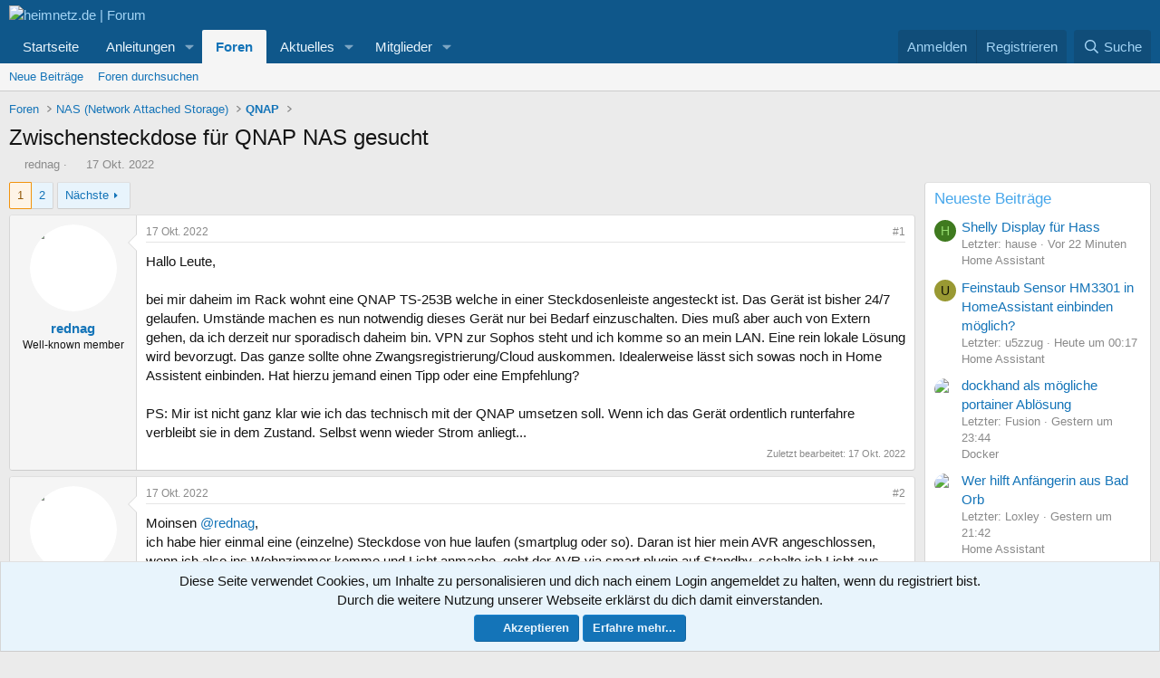

--- FILE ---
content_type: text/html; charset=utf-8
request_url: https://forum.heimnetz.de/threads/zwischensteckdose-fuer-qnap-nas-gesucht.1046/
body_size: 29508
content:
<!DOCTYPE html>
<html id="XF" lang="de-DE" dir="LTR"
	data-xf="2.3"
	data-app="public"
	
	
	data-template="thread_view"
	data-container-key="node-17"
	data-content-key="thread-1046"
	data-logged-in="false"
	data-cookie-prefix="xf_"
	data-csrf="1769149499,7ce368ca7472d7d053e5089066b6feba"
	class="has-no-js template-thread_view"
	>
<head>
	
	
	

	<meta charset="utf-8" />
	<title>Zwischensteckdose für QNAP NAS gesucht | heimnetz.de | Forum</title>
	<link rel="manifest" href="/webmanifest.php">

	<meta http-equiv="X-UA-Compatible" content="IE=Edge" />
	<meta name="viewport" content="width=device-width, initial-scale=1, viewport-fit=cover">

	
		<meta name="theme-color" content="#0f578a" />
	

	<meta name="apple-mobile-web-app-title" content="heimnetz.de">
	

	
		
		<meta name="description" content="Hallo Leute,

bei mir daheim im Rack wohnt eine QNAP TS-253B welche in einer Steckdosenleiste angesteckt ist. Das Gerät ist bisher 24/7 gelaufen. Umstände..." />
		<meta property="og:description" content="Hallo Leute,

bei mir daheim im Rack wohnt eine QNAP TS-253B welche in einer Steckdosenleiste angesteckt ist. Das Gerät ist bisher 24/7 gelaufen. Umstände machen es nun notwendig dieses Gerät nur bei Bedarf einzuschalten. Dies muß aber auch von Extern gehen, da ich derzeit nur sporadisch  daheim..." />
		<meta property="twitter:description" content="Hallo Leute,

bei mir daheim im Rack wohnt eine QNAP TS-253B welche in einer Steckdosenleiste angesteckt ist. Das Gerät ist bisher 24/7 gelaufen. Umstände machen es nun notwendig dieses Gerät nur..." />
	
	
		<meta property="og:url" content="https://forum.heimnetz.de/threads/zwischensteckdose-fuer-qnap-nas-gesucht.1046/" />
	
		<link rel="canonical" href="https://forum.heimnetz.de/threads/zwischensteckdose-fuer-qnap-nas-gesucht.1046/" />
	
		<link rel="next" href="/threads/zwischensteckdose-fuer-qnap-nas-gesucht.1046/page-2" />
	

	
		
	
	
	<meta property="og:site_name" content="heimnetz.de | Forum" />


	
	
		
	
	
	<meta property="og:type" content="website" />


	
	
		
	
	
	
		<meta property="og:title" content="Zwischensteckdose für QNAP NAS gesucht" />
		<meta property="twitter:title" content="Zwischensteckdose für QNAP NAS gesucht" />
	


	
	
	
	

	
	
	
	

	<link rel="stylesheet" href="/css.php?css=public%3Anormalize.css%2Cpublic%3Afa.css%2Cpublic%3Acore.less%2Cpublic%3Aapp.less&amp;s=2&amp;l=2&amp;d=1768841738&amp;k=68ca28eecdf7f90ec00c722a6712d46bac74e5d0" />

	<link rel="stylesheet" href="/css.php?css=public%3Abb_code.less%2Cpublic%3Ac4_amazon_affiliate.less%2Cpublic%3Amessage.less%2Cpublic%3Anotices.less%2Cpublic%3Ashare_controls.less%2Cpublic%3Aextra.less&amp;s=2&amp;l=2&amp;d=1768841738&amp;k=a1705a9415fca9a5a2049eee9a3bc674e8d4626b" />


	
		<script src="/js/xf/preamble.min.js?_v=0b9dbca0"></script>
	

	
	<script src="/js/vendor/vendor-compiled.js?_v=0b9dbca0" defer></script>
	<script src="/js/xf/core-compiled.js?_v=0b9dbca0" defer></script>

	<script>
		XF.ready(() =>
		{
			XF.extendObject(true, XF.config, {
				// 
				userId: 0,
				enablePush: false,
				pushAppServerKey: 'BBkkdphKrowADwITVojm4ovCfnaKgC1V_53DyMDUGYd5eJuBlakMEIgqvSl9LXGQlW5PGA_ipRuCH90TJKoJvpc',
				url: {
					fullBase: 'https://forum.heimnetz.de/',
					basePath: '/',
					css: '/css.php?css=__SENTINEL__&s=2&l=2&d=1768841738',
					js: '/js/__SENTINEL__?_v=0b9dbca0',
					icon: '/data/local/icons/__VARIANT__.svg?v=1768841738#__NAME__',
					iconInline: '/styles/fa/__VARIANT__/__NAME__.svg?v=5.15.3',
					keepAlive: '/login/keep-alive'
				},
				cookie: {
					path: '/',
					domain: '',
					prefix: 'xf_',
					secure: true,
					consentMode: 'simple',
					consented: ["optional","_third_party"]
				},
				cacheKey: 'f3ed7234243583f554e27d349fe769c5',
				csrf: '1769149499,7ce368ca7472d7d053e5089066b6feba',
				js: {},
				fullJs: false,
				css: {"public:bb_code.less":true,"public:c4_amazon_affiliate.less":true,"public:message.less":true,"public:notices.less":true,"public:share_controls.less":true,"public:extra.less":true},
				time: {
					now: 1769149499,
					today: 1769122800,
					todayDow: 5,
					tomorrow: 1769209200,
					yesterday: 1769036400,
					week: 1768604400,
					month: 1767222000,
					year: 1767222000
				},
				style: {
					light: '',
					dark: '',
					defaultColorScheme: 'light'
				},
				borderSizeFeature: '3px',
				fontAwesomeWeight: 'r',
				enableRtnProtect: true,
				
				enableFormSubmitSticky: true,
				imageOptimization: '0',
				imageOptimizationQuality: 0.85,
				uploadMaxFilesize: 8388608,
				uploadMaxWidth: 3000,
				uploadMaxHeight: 3000,
				allowedVideoExtensions: ["m4v","mov","mp4","mp4v","mpeg","mpg","ogv","webm"],
				allowedAudioExtensions: ["mp3","opus","ogg","wav"],
				shortcodeToEmoji: true,
				visitorCounts: {
					conversations_unread: '0',
					alerts_unviewed: '0',
					total_unread: '0',
					title_count: true,
					icon_indicator: true
				},
				jsMt: {"xf\/action.js":"2b56ebba","xf\/embed.js":"13b44732","xf\/form.js":"2b56ebba","xf\/structure.js":"2b56ebba","xf\/tooltip.js":"2b56ebba"},
				jsState: {},
				publicMetadataLogoUrl: '',
				publicPushBadgeUrl: 'https://forum.heimnetz.de/styles/default/xenforo/bell.png'
			})

			XF.extendObject(XF.phrases, {
				// 
				date_x_at_time_y:     "{date} um {time}",
				day_x_at_time_y:      "{day} um {time}",
				yesterday_at_x:       "Gestern um {time}",
				x_minutes_ago:        "Vor {minutes} Minuten",
				one_minute_ago:       "vor 1 Minute",
				a_moment_ago:         "Gerade eben",
				today_at_x:           "Heute um {time}",
				in_a_moment:          "In einem Moment",
				in_a_minute:          "In einer Minute",
				in_x_minutes:         "In {minutes} Minute(n)",
				later_today_at_x:     "heute um {time}",
				tomorrow_at_x:        "Morgen um {time}",
				short_date_x_minutes: "{minutes}m",
				short_date_x_hours:   "{hours}h",
				short_date_x_days:    "{days}d",

				day0: "Sonntag",
				day1: "Montag",
				day2: "Dienstag",
				day3: "Mittwoch",
				day4: "Donnerstag",
				day5: "Freitag",
				day6: "Samstag",

				dayShort0: "So",
				dayShort1: "Mo",
				dayShort2: "Di",
				dayShort3: "Mi",
				dayShort4: "Do",
				dayShort5: "Fr",
				dayShort6: "Sa",

				month0: "Januar",
				month1: "Februar",
				month2: "März",
				month3: "April",
				month4: "Mai",
				month5: "Juni",
				month6: "Juli",
				month7: "August",
				month8: "September",
				month9: "Oktober",
				month10: "November",
				month11: "Dezember",

				active_user_changed_reload_page: "Der aktive Benutzer hat sich geändert. Lade die Seite für die neueste Version neu.",
				server_did_not_respond_in_time_try_again: "Der Server hat nicht rechtzeitig geantwortet. Bitte versuche es erneut.",
				oops_we_ran_into_some_problems: "Oops! Wir sind auf ein Problem gestoßen.",
				oops_we_ran_into_some_problems_more_details_console: "Oops! Wir sind auf ein Problem gestoßen. Bitte versuche es später noch einmal. Weitere Fehlerdetails findest du in der Browserkonsole.",
				file_too_large_to_upload: "Die Datei ist zu groß, um hochgeladen zu werden.",
				uploaded_file_is_too_large_for_server_to_process: "Die hochgeladene Datei ist zu groß, als dass der Server sie verarbeiten könnte.",
				files_being_uploaded_are_you_sure: "Die Dateien werden noch immer hochgeladen. Bist du sicher, dass du dieses Formular abschicken möchtest?",
				attach: "Dateien anhängen",
				rich_text_box: "Rich-Text-Feld",
				close: "Schließen",
				link_copied_to_clipboard: "Link in die Zwischenablage kopiert.",
				text_copied_to_clipboard: "Text wurde in die Zwischenablage kopiert.",
				loading: "Laden...",
				you_have_exceeded_maximum_number_of_selectable_items: "Du hast die maximale Anzahl der auswählbaren Elemente überschritten.",

				processing: "Verarbeitung",
				'processing...': "Verarbeitung...",

				showing_x_of_y_items: "Anzeige von {count} von {total} Element(en)",
				showing_all_items: "Anzeige aller Elemente",
				no_items_to_display: "Keine anzuzeigenden Einträge",

				number_button_up: "Erhöhen",
				number_button_down: "Verringern",

				push_enable_notification_title: "Push-Benachrichtigungen erfolgreich für heimnetz.de | Forum aktiviert",
				push_enable_notification_body: "Danke für das Einschalten der Push-Benachrichtigungen!",

				pull_down_to_refresh: "Nach unten ziehen zum Aktualisieren",
				release_to_refresh: "Loslassen zum Aktualisieren",
				refreshing: "Aktualisieren..."
			})
		})
	</script>

	<script>
XF.ready(() =>
{

    async function get_latest_guidance() {
        const url = "https://www.heimnetz.de/wp-content/themes/generatepress_child/hn_functions.php?get=latest_guidance";
        try {
            const response = await fetch(url);
            if (response.ok) {
                const result = await response.text();
                document.querySelector("#latest_guidance").insertAdjacentHTML('afterbegin', result);
            }
        } catch (error) {
            console.error(error.message);
        }
    }
    get_latest_guidance();	

})
</script>
<script>
XF.ready(() =>
{

    async function get_navi_guidance() {
        const url = "https://www.heimnetz.de/wp-content/themes/generatepress_child/hn_functions.php?get=active_categorys";
        try {
            const response = await fetch(url);
            if (response.ok) {
                const result = await response.text();
                document.querySelector("nav.p-nav a[data-nav-id='guidance']").parentElement.querySelector(".menu-content").insertAdjacentHTML('afterbegin', result);
                document.querySelector('a[data-nav-id="latest_guidance"]').remove();
            }
        } catch (error) {
            console.error(error.message);
        }
    }
    get_navi_guidance();

})
</script>



	
		<link rel="icon" type="image/png" href="https://forum.heimnetz.de/data/assets/logo/favicon-32x32.png" sizes="32x32" />
	
    <script>
var _paq = window._paq = window._paq || [];
_paq.push(['requireCookieConsent']);
_paq.push(['disableBrowserFeatureDetection']);
if (window.location.pathname.match(/(\/account-confirmation)/)) {
    _paq.push(['setCustomUrl', 'https://forum.heimnetz.de/account-confirmation/']);
}
else if (window.location.pathname.match(/(\/conversations)/)) {
	_paq.push(['setDocumentTitle', "Konversation | heimnetz.de | Forum"]);
    _paq.push(['setCustomUrl', 'https://forum.heimnetz.de/conversations/']);
}
else if (window.location.pathname.match(/(\/lost-password)/)) {
    _paq.push(['setCustomUrl', 'https://forum.heimnetz.de/lost-password/']);
}
_paq.push(['trackPageView']);
_paq.push(['enableLinkTracking']);
(function () {
    var u = "//stats.heimnetz.de/";
    _paq.push(['setTrackerUrl', u + 'matomo.php']);
    _paq.push(['setSiteId', '1']);
    var d = document, g = d.createElement('script'), s = d.getElementsByTagName('script')[0];
    g.async = true; g.src = u + 'matomo.js'; s.parentNode.insertBefore(g, s);
})();
</script>
<noscript><p><img src="//stats.heimnetz.de/matomo.php?idsite=1&amp;rec=1" style="border:0;" alt="" /></p></noscript>
</head>
<body data-template="thread_view">

<div class="p-pageWrapper" id="top">

	

	<header class="p-header" id="header">
		<div class="p-header-inner">
			<div class="p-header-content">
				<div class="p-header-logo p-header-logo--image">
					<a href="/">
						

	

	
		
		

		
	

	

	<picture data-variations="{&quot;default&quot;:{&quot;1&quot;:&quot;\/data\/assets\/logo\/heimnetz_logo_forum.png&quot;,&quot;2&quot;:null}}">
		
		
		

		

		<img src="/data/assets/logo/heimnetz_logo_forum.png"  width="147" height="36" alt="heimnetz.de | Forum"  />
	</picture>


					</a>
				</div>

				
			</div>
		</div>
	</header>

	
	

	
		<div class="p-navSticky p-navSticky--primary" data-xf-init="sticky-header">
			
		<nav class="p-nav">
			<div class="p-nav-inner">
				<button type="button" class="button button--plain p-nav-menuTrigger" data-xf-click="off-canvas" data-menu=".js-headerOffCanvasMenu" tabindex="0" aria-label="Menü"><span class="button-text">
					<i aria-hidden="true"></i>
				</span></button>

				<div class="p-nav-smallLogo">
					<a href="/">
						

	

	
		
		

		
	

	

	<picture data-variations="{&quot;default&quot;:{&quot;1&quot;:&quot;\/data\/assets\/logo\/heimnetz_logo_forum.png&quot;,&quot;2&quot;:null}}">
		
		
		

		

		<img src="/data/assets/logo/heimnetz_logo_forum.png"  width="147" height="36" alt="heimnetz.de | Forum"  />
	</picture>


					</a>
				</div>

				<div class="p-nav-scroller hScroller" data-xf-init="h-scroller" data-auto-scroll=".p-navEl.is-selected">
					<div class="hScroller-scroll">
						<ul class="p-nav-list js-offCanvasNavSource">
							
								<li>
									
	<div class="p-navEl " >
	

		
	
	<a href="https://www.heimnetz.de"
	class="p-navEl-link "
	 target="_blank"
	data-xf-key="1"
	data-nav-id="home">Startseite</a>


		

		
	
	</div>

								</li>
							
								<li>
									
	<div class="p-navEl " data-has-children="true">
	

		
	
	<a href="https://www.heimnetz.de/anleitungen/"
	class="p-navEl-link p-navEl-link--splitMenu "
	
	
	data-nav-id="guidance">Anleitungen</a>


		<a data-xf-key="2"
			data-xf-click="menu"
			data-menu-pos-ref="< .p-navEl"
			class="p-navEl-splitTrigger"
			role="button"
			tabindex="0"
			aria-label="Toggle erweitert"
			aria-expanded="false"
			aria-haspopup="true"></a>

		
	
		<div class="menu menu--structural" data-menu="menu" aria-hidden="true">
			<div class="menu-content">
				
					
	
	
	<a href="https://www.heimnetz.de/"
	class="menu-linkRow u-indentDepth0 js-offCanvasCopy "
	
	
	data-nav-id="latest_guidance">Neueste Anleitungen</a>

	

				
			</div>
		</div>
	
	</div>

								</li>
							
								<li>
									
	<div class="p-navEl is-selected" data-has-children="true">
	

		
	
	<a href="/"
	class="p-navEl-link p-navEl-link--splitMenu "
	
	
	data-nav-id="forums">Foren</a>


		<a data-xf-key="3"
			data-xf-click="menu"
			data-menu-pos-ref="< .p-navEl"
			class="p-navEl-splitTrigger"
			role="button"
			tabindex="0"
			aria-label="Toggle erweitert"
			aria-expanded="false"
			aria-haspopup="true"></a>

		
	
		<div class="menu menu--structural" data-menu="menu" aria-hidden="true">
			<div class="menu-content">
				
					
	
	
	<a href="/whats-new/posts/"
	class="menu-linkRow u-indentDepth0 js-offCanvasCopy "
	
	
	data-nav-id="newPosts">Neue Beiträge</a>

	

				
					
	
	
	<a href="/search/?type=post"
	class="menu-linkRow u-indentDepth0 js-offCanvasCopy "
	
	
	data-nav-id="searchForums">Foren durchsuchen</a>

	

				
			</div>
		</div>
	
	</div>

								</li>
							
								<li>
									
	<div class="p-navEl " data-has-children="true">
	

		
	
	<a href="/whats-new/"
	class="p-navEl-link p-navEl-link--splitMenu "
	
	
	data-nav-id="whatsNew">Aktuelles</a>


		<a data-xf-key="4"
			data-xf-click="menu"
			data-menu-pos-ref="< .p-navEl"
			class="p-navEl-splitTrigger"
			role="button"
			tabindex="0"
			aria-label="Toggle erweitert"
			aria-expanded="false"
			aria-haspopup="true"></a>

		
	
		<div class="menu menu--structural" data-menu="menu" aria-hidden="true">
			<div class="menu-content">
				
					
	
	
	<a href="/whats-new/posts/"
	class="menu-linkRow u-indentDepth0 js-offCanvasCopy "
	 rel="nofollow"
	
	data-nav-id="whatsNewPosts">Neue Beiträge</a>

	

				
					
	
	
	<a href="/whats-new/latest-activity"
	class="menu-linkRow u-indentDepth0 js-offCanvasCopy "
	 rel="nofollow"
	
	data-nav-id="latestActivity">Neueste Aktivitäten</a>

	

				
			</div>
		</div>
	
	</div>

								</li>
							
								<li>
									
	<div class="p-navEl " data-has-children="true">
	

		
	
	<a href="/members/"
	class="p-navEl-link p-navEl-link--splitMenu "
	
	
	data-nav-id="members">Mitglieder</a>


		<a data-xf-key="5"
			data-xf-click="menu"
			data-menu-pos-ref="< .p-navEl"
			class="p-navEl-splitTrigger"
			role="button"
			tabindex="0"
			aria-label="Toggle erweitert"
			aria-expanded="false"
			aria-haspopup="true"></a>

		
	
		<div class="menu menu--structural" data-menu="menu" aria-hidden="true">
			<div class="menu-content">
				
					
	
	
	<a href="/online/"
	class="menu-linkRow u-indentDepth0 js-offCanvasCopy "
	
	
	data-nav-id="currentVisitors">Zurzeit aktive Besucher</a>

	

				
			</div>
		</div>
	
	</div>

								</li>
							
						</ul>
					</div>
				</div>

				<div class="p-nav-opposite">
					<div class="p-navgroup p-account p-navgroup--guest">
						
							<a href="/login/" class="p-navgroup-link p-navgroup-link--textual p-navgroup-link--logIn"
								data-xf-click="overlay" data-follow-redirects="on">
								<span class="p-navgroup-linkText">Anmelden</span>
							</a>
							
								<a href="/register/" class="p-navgroup-link p-navgroup-link--textual p-navgroup-link--register"
									data-xf-click="overlay" data-follow-redirects="on">
									<span class="p-navgroup-linkText">Registrieren</span>
								</a>
							
						
					</div>

					<div class="p-navgroup p-discovery">
						<a href="/whats-new/"
							class="p-navgroup-link p-navgroup-link--iconic p-navgroup-link--whatsnew"
							aria-label="Aktuelles"
							title="Aktuelles">
							<i aria-hidden="true"></i>
							<span class="p-navgroup-linkText">Aktuelles</span>
						</a>

						
							<a href="/search/"
								class="p-navgroup-link p-navgroup-link--iconic p-navgroup-link--search"
								data-xf-click="menu"
								data-xf-key="/"
								aria-label="Suche"
								aria-expanded="false"
								aria-haspopup="true"
								title="Suche">
								<i aria-hidden="true"></i>
								<span class="p-navgroup-linkText">Suche</span>
							</a>
							<div class="menu menu--structural menu--wide" data-menu="menu" aria-hidden="true">
								<form action="/search/search" method="post"
									class="menu-content"
									data-xf-init="quick-search">

									<h3 class="menu-header">Suche</h3>
									
									<div class="menu-row">
										
											<div class="inputGroup inputGroup--joined">
												<input type="text" class="input" name="keywords" data-acurl="/search/auto-complete" placeholder="Suche..." aria-label="Suche" data-menu-autofocus="true" />
												
			<select name="constraints" class="js-quickSearch-constraint input" aria-label="Suchen in">
				<option value="">Überall</option>
<option value="{&quot;search_type&quot;:&quot;post&quot;}">Themen</option>
<option value="{&quot;search_type&quot;:&quot;post&quot;,&quot;c&quot;:{&quot;nodes&quot;:[17],&quot;child_nodes&quot;:1}}">Dieses Forum</option>
<option value="{&quot;search_type&quot;:&quot;post&quot;,&quot;c&quot;:{&quot;thread&quot;:1046}}">Dieses Thema</option>

			</select>
		
											</div>
										
									</div>

									
									<div class="menu-row">
										<label class="iconic"><input type="checkbox"  name="c[title_only]" value="1" /><i aria-hidden="true"></i><span class="iconic-label">Nur Titel durchsuchen</span></label>

									</div>
									
									<div class="menu-row">
										<div class="inputGroup">
											<span class="inputGroup-text" id="ctrl_search_menu_by_member">Von:</span>
											<input type="text" class="input" name="c[users]" data-xf-init="auto-complete" placeholder="Mitglied" aria-labelledby="ctrl_search_menu_by_member" />
										</div>
									</div>
									<div class="menu-footer">
									<span class="menu-footer-controls">
										<button type="submit" class="button button--icon button--icon--search button--primary"><i class="fa--xf far fa-search "><svg xmlns="http://www.w3.org/2000/svg" role="img" aria-hidden="true" ><use href="/data/local/icons/regular.svg?v=1768841738#search"></use></svg></i><span class="button-text">Suche</span></button>
										<button type="submit" class="button " name="from_search_menu"><span class="button-text">Erweiterte Suche...</span></button>
									</span>
									</div>

									<input type="hidden" name="_xfToken" value="1769149499,7ce368ca7472d7d053e5089066b6feba" />
								</form>
							</div>
						
					</div>
				</div>
			</div>
		</nav>
	
		</div>
		
		
			<div class="p-sectionLinks">
				<div class="p-sectionLinks-inner hScroller" data-xf-init="h-scroller">
					<div class="hScroller-scroll">
						<ul class="p-sectionLinks-list">
							
								<li>
									
	<div class="p-navEl " >
	

		
	
	<a href="/whats-new/posts/"
	class="p-navEl-link "
	
	data-xf-key="alt+1"
	data-nav-id="newPosts">Neue Beiträge</a>


		

		
	
	</div>

								</li>
							
								<li>
									
	<div class="p-navEl " >
	

		
	
	<a href="/search/?type=post"
	class="p-navEl-link "
	
	data-xf-key="alt+2"
	data-nav-id="searchForums">Foren durchsuchen</a>


		

		
	
	</div>

								</li>
							
						</ul>
					</div>
				</div>
			</div>
			
	
		

	<div class="offCanvasMenu offCanvasMenu--nav js-headerOffCanvasMenu" data-menu="menu" aria-hidden="true" data-ocm-builder="navigation">
		<div class="offCanvasMenu-backdrop" data-menu-close="true"></div>
		<div class="offCanvasMenu-content">
			<div class="offCanvasMenu-header">
				Menü
				<a class="offCanvasMenu-closer" data-menu-close="true" role="button" tabindex="0" aria-label="Schließen"></a>
			</div>
			
				<div class="p-offCanvasRegisterLink">
					<div class="offCanvasMenu-linkHolder">
						<a href="/login/" class="offCanvasMenu-link" data-xf-click="overlay" data-menu-close="true">
							Anmelden
						</a>
					</div>
					<hr class="offCanvasMenu-separator" />
					
						<div class="offCanvasMenu-linkHolder">
							<a href="/register/" class="offCanvasMenu-link" data-xf-click="overlay" data-menu-close="true">
								Registrieren
							</a>
						</div>
						<hr class="offCanvasMenu-separator" />
					
				</div>
			
			<div class="js-offCanvasNavTarget"></div>
			<div class="offCanvasMenu-installBanner js-installPromptContainer" style="display: none;" data-xf-init="install-prompt">
				<div class="offCanvasMenu-installBanner-header">App installieren</div>
				<button type="button" class="button js-installPromptButton"><span class="button-text">Installieren</span></button>
				<template class="js-installTemplateIOS">
					<div class="js-installTemplateContent">
						<div class="overlay-title">So wird die App in iOS installiert</div>
						<div class="block-body">
							<div class="block-row">
								<p>
									Folge dem Video um zu sehen, wie unsere Website als Web-App auf dem Startbildschirm installiert werden kann.
								</p>
								<p style="text-align: center">
									<video src="/styles/default/xenforo/add_to_home.mp4"
										width="280" height="480" autoplay loop muted playsinline></video>
								</p>
								<p>
									<small><strong>Anmerkung:</strong> Diese Funktion ist in einigen Browsern möglicherweise nicht verfügbar.</small>
								</p>
							</div>
						</div>
					</div>
				</template>
			</div>
		</div>
	</div>

	<div class="p-body">
		<div class="p-body-inner">
			<!--XF:EXTRA_OUTPUT-->

			

			

			
			
	
		<ul class="p-breadcrumbs "
			itemscope itemtype="https://schema.org/BreadcrumbList">
			
				

				
				

				
					
					
	<li itemprop="itemListElement" itemscope itemtype="https://schema.org/ListItem">
		<a href="/" itemprop="item">
			<span itemprop="name">Foren</span>
		</a>
		<meta itemprop="position" content="1" />
	</li>

				

				
				
					
					
	<li itemprop="itemListElement" itemscope itemtype="https://schema.org/ListItem">
		<a href="/#nas-network-attached-storage.4" itemprop="item">
			<span itemprop="name">NAS (Network Attached Storage)</span>
		</a>
		<meta itemprop="position" content="2" />
	</li>

				
					
					
	<li itemprop="itemListElement" itemscope itemtype="https://schema.org/ListItem">
		<a href="/forums/qnap.17/" itemprop="item">
			<span itemprop="name">QNAP</span>
		</a>
		<meta itemprop="position" content="3" />
	</li>

				
			
		</ul>
	

			

			
	<noscript class="js-jsWarning"><div class="blockMessage blockMessage--important blockMessage--iconic u-noJsOnly">JavaScript ist deaktiviert. Für eine bessere Darstellung aktiviere bitte JavaScript in deinem Browser, bevor du fortfährst.</div></noscript>

			
	<div class="blockMessage blockMessage--important blockMessage--iconic js-browserWarning" style="display: none">Du verwendest einen veralteten Browser. Es ist möglich, dass diese oder andere Websites nicht korrekt angezeigt werden.<br />Du solltest ein Upgrade durchführen oder einen <a href="https://www.google.com/chrome/browser/" target="_blank">alternativen Browser</a> verwenden.</div>


			
				<div class="p-body-header">
					
						
							<div class="p-title ">
								
									
										<h1 class="p-title-value">Zwischensteckdose für QNAP NAS gesucht</h1>
									
									
								
							</div>
						

						
							<div class="p-description">
	<ul class="listInline listInline--bullet">
		<li>
			<i class="fa--xf far fa-user "><svg xmlns="http://www.w3.org/2000/svg" role="img" ><title>Ersteller</title><use href="/data/local/icons/regular.svg?v=1768841738#user"></use></svg></i>
			<span class="u-srOnly">Ersteller</span>

			<a href="/members/rednag.2/" class="username  u-concealed" dir="auto" data-user-id="2" data-xf-init="member-tooltip">rednag</a>
		</li>
		<li>
			<i class="fa--xf far fa-clock "><svg xmlns="http://www.w3.org/2000/svg" role="img" ><title>Erstellt am</title><use href="/data/local/icons/regular.svg?v=1768841738#clock"></use></svg></i>
			<span class="u-srOnly">Erstellt am</span>

			<a href="/threads/zwischensteckdose-fuer-qnap-nas-gesucht.1046/" class="u-concealed"><time  class="u-dt" dir="auto" datetime="2022-10-17T16:48:55+0200" data-timestamp="1666018135" data-date="17 Okt. 2022" data-time="16:48" data-short="Okt. &#039;22" title="17 Okt. 2022 um 16:48">17 Okt. 2022</time></a>
		</li>
		
		
	</ul>
</div>
						
					
				</div>
			

			<div class="p-body-main p-body-main--withSidebar ">
				
				<div class="p-body-contentCol"></div>
				
					<div class="p-body-sidebarCol"></div>
				

				

				<div class="p-body-content">
					
					<div class="p-body-pageContent">










	
	
	
		
	
	
	


	
	
	
		
	
	
	


	
	
		
	
	
	


	
	



	












	

	
		
	



















<div class="block block--messages" data-xf-init="" data-type="post" data-href="/inline-mod/" data-search-target="*">

	<span class="u-anchorTarget" id="posts"></span>

	
		
	

	

	<div class="block-outer"><div class="block-outer-main"><nav class="pageNavWrapper pageNavWrapper--mixed ">



<div class="pageNav  ">
	

	<ul class="pageNav-main">
		

	
		<li class="pageNav-page pageNav-page--current "><a href="/threads/zwischensteckdose-fuer-qnap-nas-gesucht.1046/">1</a></li>
	


		

		

		

		

	
		<li class="pageNav-page "><a href="/threads/zwischensteckdose-fuer-qnap-nas-gesucht.1046/page-2">2</a></li>
	

	</ul>

	
		<a href="/threads/zwischensteckdose-fuer-qnap-nas-gesucht.1046/page-2" class="pageNav-jump pageNav-jump--next">Nächste</a>
	
</div>

<div class="pageNavSimple">
	

	<a class="pageNavSimple-el pageNavSimple-el--current"
		data-xf-init="tooltip" title="Wechsle zu Seite"
		data-xf-click="menu" role="button" tabindex="0" aria-expanded="false" aria-haspopup="true">
		1 von 2
	</a>
	

	<div class="menu menu--pageJump" data-menu="menu" aria-hidden="true">
		<div class="menu-content">
			<h4 class="menu-header">Wechsle zu Seite</h4>
			<div class="menu-row" data-xf-init="page-jump" data-page-url="/threads/zwischensteckdose-fuer-qnap-nas-gesucht.1046/page-%page%">
				<div class="inputGroup inputGroup--numbers">
					<div class="inputGroup inputGroup--numbers inputNumber" data-xf-init="number-box"><input type="number" pattern="\d*" class="input input--number js-numberBoxTextInput input input--numberNarrow js-pageJumpPage" value="1"  min="1" max="2" step="1" required="required" data-menu-autofocus="true" /></div>
					<span class="inputGroup-text"><button type="button" class="button js-pageJumpGo"><span class="button-text">Weiter</span></button></span>
				</div>
			</div>
		</div>
	</div>


	
		<a href="/threads/zwischensteckdose-fuer-qnap-nas-gesucht.1046/page-2" class="pageNavSimple-el pageNavSimple-el--next">
			Nächste <i aria-hidden="true"></i>
		</a>
		<a href="/threads/zwischensteckdose-fuer-qnap-nas-gesucht.1046/page-2"
			class="pageNavSimple-el pageNavSimple-el--last"
			data-xf-init="tooltip" title="Letzte">
			<i aria-hidden="true"></i> <span class="u-srOnly">Letzte</span>
		</a>
	
</div>

</nav>



</div></div>

	

	
		
	<div class="block-outer js-threadStatusField"></div>

	

	<div class="block-container lbContainer"
		data-xf-init="lightbox select-to-quote"
		data-message-selector=".js-post"
		data-lb-id="thread-1046"
		data-lb-universal="0">

		<div class="block-body js-replyNewMessageContainer">
			
				

					

					
						

	
	

	

	
	<article class="message message--post js-post js-inlineModContainer  "
		data-author="rednag"
		data-content="post-14695"
		id="js-post-14695"
		>

		

		<span class="u-anchorTarget" id="post-14695"></span>

		
			<div class="message-inner">
				
					<div class="message-cell message-cell--user">
						

	<section class="message-user"
		
		
		>

		

		<div class="message-avatar ">
			<div class="message-avatar-wrapper">
				<a href="/members/rednag.2/" class="avatar avatar--m" data-user-id="2" data-xf-init="member-tooltip">
			<img src="/data/avatars/m/0/2.jpg?1627419690" srcset="/data/avatars/l/0/2.jpg?1627419690 2x" alt="rednag" class="avatar-u2-m" width="96" height="96" loading="lazy" /> 
		</a>
				
			</div>
		</div>
		<div class="message-userDetails">
			<h4 class="message-name"><a href="/members/rednag.2/" class="username " dir="auto" data-user-id="2" data-xf-init="member-tooltip">rednag</a></h4>
			<h5 class="userTitle message-userTitle" dir="auto">Well-known member</h5>
			
		</div>
		
			
			
		
		<span class="message-userArrow"></span>
	</section>

					</div>
				

				
					<div class="message-cell message-cell--main">
					
						<div class="message-main js-quickEditTarget">

							
								

	

	<header class="message-attribution message-attribution--split">
		<ul class="message-attribution-main listInline ">
			
			
			<li class="u-concealed">
				<a href="/threads/zwischensteckdose-fuer-qnap-nas-gesucht.1046/post-14695" rel="nofollow" >
					<time  class="u-dt" dir="auto" datetime="2022-10-17T16:48:55+0200" data-timestamp="1666018135" data-date="17 Okt. 2022" data-time="16:48" data-short="Okt. &#039;22" title="17 Okt. 2022 um 16:48">17 Okt. 2022</time>
				</a>
			</li>
			
		</ul>

		<ul class="message-attribution-opposite message-attribution-opposite--list ">
			
			<li>
				<a href="/threads/zwischensteckdose-fuer-qnap-nas-gesucht.1046/post-14695"
					class="message-attribution-gadget"
					data-xf-init="share-tooltip"
					data-href="/posts/14695/share"
					aria-label="Teilen"
					rel="nofollow">
					<i class="fa--xf far fa-share-alt "><svg xmlns="http://www.w3.org/2000/svg" role="img" aria-hidden="true" ><use href="/data/local/icons/regular.svg?v=1768841738#share-alt"></use></svg></i>
				</a>
			</li>
			
				<li class="u-hidden js-embedCopy">
					
	<a href="javascript:"
		data-xf-init="copy-to-clipboard"
		data-copy-text="&lt;div class=&quot;js-xf-embed&quot; data-url=&quot;https://forum.heimnetz.de&quot; data-content=&quot;post-14695&quot;&gt;&lt;/div&gt;&lt;script defer src=&quot;https://forum.heimnetz.de/js/xf/external_embed.js?_v=0b9dbca0&quot;&gt;&lt;/script&gt;"
		data-success="Einbettungscode HTML in die Zwischenablage kopiert."
		class="">
		<i class="fa--xf far fa-code "><svg xmlns="http://www.w3.org/2000/svg" role="img" aria-hidden="true" ><use href="/data/local/icons/regular.svg?v=1768841738#code"></use></svg></i>
	</a>

				</li>
			
			
			
				<li>
					<a href="/threads/zwischensteckdose-fuer-qnap-nas-gesucht.1046/post-14695" rel="nofollow">
						#1
					</a>
				</li>
			
		</ul>
	</header>

							

							<div class="message-content js-messageContent">
							

								
									
	
	
	

								

								
									
	

	<div class="message-userContent lbContainer js-lbContainer "
		data-lb-id="post-14695"
		data-lb-caption-desc="rednag &middot; 17 Okt. 2022 um 16:48">

		
			

	
		
	

		

		<article class="message-body js-selectToQuote">
			
				
			

			<div >
				
					<div class="bbWrapper">Hallo Leute,<br />
<br />
bei mir daheim im Rack wohnt eine QNAP TS-253B welche in einer Steckdosenleiste angesteckt ist. Das Gerät ist bisher 24/7 gelaufen. Umstände machen es nun notwendig dieses Gerät nur bei Bedarf einzuschalten. Dies muß aber auch von Extern gehen, da ich derzeit nur sporadisch  daheim bin. VPN zur Sophos steht und ich komme so an mein LAN. Eine rein lokale Lösung wird bevorzugt. Das ganze sollte ohne Zwangsregistrierung/Cloud auskommen. Idealerweise lässt sich sowas noch in Home Assistent einbinden. Hat hierzu jemand einen Tipp oder eine Empfehlung?<br />
<br />
PS: Mir ist nicht ganz klar wie ich das technisch mit der QNAP umsetzen soll. Wenn ich das Gerät ordentlich runterfahre verbleibt sie in dem Zustand. Selbst wenn wieder Strom anliegt...</div>
				
			</div>

			<div class="js-selectToQuoteEnd">&nbsp;</div>
			
				
			
		</article>

		
			

	
		
	

		

		
	</div>

								

								
									
	

	
		<div class="message-lastEdit">
			
				Zuletzt bearbeitet: <time  class="u-dt" dir="auto" datetime="2022-10-17T17:01:59+0200" data-timestamp="1666018919" data-date="17 Okt. 2022" data-time="17:01" data-short="Okt. &#039;22" title="17 Okt. 2022 um 17:01">17 Okt. 2022</time>
			
		</div>
	

								

								
									
	

								

							
							</div>

							
								
	

	<footer class="message-footer">
		

		

		<div class="reactionsBar js-reactionsList ">
			
		</div>

		<div class="js-historyTarget message-historyTarget toggleTarget" data-href="trigger-href"></div>
	</footer>

							
						</div>

					
					</div>
				
			</div>
		
	</article>

	
	

					

					

				

					

					
						

	
	

	

	
	<article class="message message--post js-post js-inlineModContainer  "
		data-author="the other"
		data-content="post-14698"
		id="js-post-14698"
		itemscope itemtype="https://schema.org/Comment" itemid="https://forum.heimnetz.de/posts/14698/">

		
			<meta itemprop="parentItem" itemscope itemid="https://forum.heimnetz.de/threads/zwischensteckdose-fuer-qnap-nas-gesucht.1046/" />
			<meta itemprop="name" content="Beitrag #2" />
		

		<span class="u-anchorTarget" id="post-14698"></span>

		
			<div class="message-inner">
				
					<div class="message-cell message-cell--user">
						

	<section class="message-user"
		itemprop="author"
		itemscope itemtype="https://schema.org/Person"
		itemid="https://forum.heimnetz.de/members/the-other.12/">

		
			<meta itemprop="url" content="https://forum.heimnetz.de/members/the-other.12/" />
		

		<div class="message-avatar ">
			<div class="message-avatar-wrapper">
				<a href="/members/the-other.12/" class="avatar avatar--m" data-user-id="12" data-xf-init="member-tooltip">
			<img src="/data/avatars/m/0/12.jpg?1627824048" srcset="/data/avatars/l/0/12.jpg?1627824048 2x" alt="the other" class="avatar-u12-m" width="96" height="96" loading="lazy" itemprop="image" /> 
		</a>
				
			</div>
		</div>
		<div class="message-userDetails">
			<h4 class="message-name"><a href="/members/the-other.12/" class="username " dir="auto" data-user-id="12" data-xf-init="member-tooltip"><span itemprop="name">the other</span></a></h4>
			<h5 class="userTitle message-userTitle" dir="auto" itemprop="jobTitle">Well-known member</h5>
			
		</div>
		
			
			
		
		<span class="message-userArrow"></span>
	</section>

					</div>
				

				
					<div class="message-cell message-cell--main">
					
						<div class="message-main js-quickEditTarget">

							
								

	

	<header class="message-attribution message-attribution--split">
		<ul class="message-attribution-main listInline ">
			
			
			<li class="u-concealed">
				<a href="/threads/zwischensteckdose-fuer-qnap-nas-gesucht.1046/post-14698" rel="nofollow" itemprop="url">
					<time  class="u-dt" dir="auto" datetime="2022-10-17T16:58:00+0200" data-timestamp="1666018680" data-date="17 Okt. 2022" data-time="16:58" data-short="Okt. &#039;22" title="17 Okt. 2022 um 16:58" itemprop="datePublished">17 Okt. 2022</time>
				</a>
			</li>
			
		</ul>

		<ul class="message-attribution-opposite message-attribution-opposite--list ">
			
			<li>
				<a href="/threads/zwischensteckdose-fuer-qnap-nas-gesucht.1046/post-14698"
					class="message-attribution-gadget"
					data-xf-init="share-tooltip"
					data-href="/posts/14698/share"
					aria-label="Teilen"
					rel="nofollow">
					<i class="fa--xf far fa-share-alt "><svg xmlns="http://www.w3.org/2000/svg" role="img" aria-hidden="true" ><use href="/data/local/icons/regular.svg?v=1768841738#share-alt"></use></svg></i>
				</a>
			</li>
			
				<li class="u-hidden js-embedCopy">
					
	<a href="javascript:"
		data-xf-init="copy-to-clipboard"
		data-copy-text="&lt;div class=&quot;js-xf-embed&quot; data-url=&quot;https://forum.heimnetz.de&quot; data-content=&quot;post-14698&quot;&gt;&lt;/div&gt;&lt;script defer src=&quot;https://forum.heimnetz.de/js/xf/external_embed.js?_v=0b9dbca0&quot;&gt;&lt;/script&gt;"
		data-success="Einbettungscode HTML in die Zwischenablage kopiert."
		class="">
		<i class="fa--xf far fa-code "><svg xmlns="http://www.w3.org/2000/svg" role="img" aria-hidden="true" ><use href="/data/local/icons/regular.svg?v=1768841738#code"></use></svg></i>
	</a>

				</li>
			
			
			
				<li>
					<a href="/threads/zwischensteckdose-fuer-qnap-nas-gesucht.1046/post-14698" rel="nofollow">
						#2
					</a>
				</li>
			
		</ul>
	</header>

							

							<div class="message-content js-messageContent">
							

								
									
	
	
	

								

								
									
	

	<div class="message-userContent lbContainer js-lbContainer "
		data-lb-id="post-14698"
		data-lb-caption-desc="the other &middot; 17 Okt. 2022 um 16:58">

		

		<article class="message-body js-selectToQuote">
			
				
			

			<div itemprop="text">
				
					<div class="bbWrapper">Moinsen <a href="https://forum.heimnetz.de/members/2/" class="username" data-xf-init="member-tooltip" data-user-id="2" data-username="@rednag">@rednag</a>,<br />
ich habe hier einmal eine (einzelne) Steckdose von hue laufen (smartplug oder so). Daran ist hier mein AVR angeschlossen, wenn ich also ins Wohnzimmer komme und Licht anmache, geht der AVR via smart plugin auf Standby, schalte ich Licht aus, ohne Strom.<br />
<br />
Geht problemlos in Home Assistant einzubinden, kann dann via GUI dort an/ausgeschaltet werden.<br />
Alternativ habe ich seit ein paar Tagen eine smarte Steckdosenleiste via mqtt eingebunden (NOUS a5t). Auch dies ganz nett (auch wenn bisher die Verbrauchsbilanz nicht recht funktioniert, aber das ist ja nicht dein Anliegen).<br />
<br />
Sollte also via VPN &gt; Home Assistant &gt; Schalter für hue smartplug problemlos funktionieren...<br />
<img src="https://cdn.jsdelivr.net/joypixels/assets/8.0/png/unicode/64/1f642.png" class="smilie smilie--emoji" loading="lazy" width="64" height="64" alt=":)" title="Smile    :)"  data-smilie="1"data-shortname=":)" /></div>
				
			</div>

			<div class="js-selectToQuoteEnd">&nbsp;</div>
			
				
			
		</article>

		

		
	</div>

								

								
									
	

	

								

								
									
	

								

							
							</div>

							
								
	

	<footer class="message-footer">
		
			<div class="message-microdata" itemprop="interactionStatistic" itemtype="https://schema.org/InteractionCounter" itemscope>
				<meta itemprop="userInteractionCount" content="0" />
				<meta itemprop="interactionType" content="https://schema.org/LikeAction" />
			</div>
		

		

		<div class="reactionsBar js-reactionsList ">
			
		</div>

		<div class="js-historyTarget message-historyTarget toggleTarget" data-href="trigger-href"></div>
	</footer>

							
						</div>

					
					</div>
				
			</div>
		
	</article>

	
	

					

					

				

					

					
						

	
	

	

	
	<article class="message message--post js-post js-inlineModContainer  "
		data-author="the other"
		data-content="post-14700"
		id="js-post-14700"
		itemscope itemtype="https://schema.org/Comment" itemid="https://forum.heimnetz.de/posts/14700/">

		
			<meta itemprop="parentItem" itemscope itemid="https://forum.heimnetz.de/threads/zwischensteckdose-fuer-qnap-nas-gesucht.1046/" />
			<meta itemprop="name" content="Beitrag #3" />
		

		<span class="u-anchorTarget" id="post-14700"></span>

		
			<div class="message-inner">
				
					<div class="message-cell message-cell--user">
						

	<section class="message-user"
		itemprop="author"
		itemscope itemtype="https://schema.org/Person"
		itemid="https://forum.heimnetz.de/members/the-other.12/">

		
			<meta itemprop="url" content="https://forum.heimnetz.de/members/the-other.12/" />
		

		<div class="message-avatar ">
			<div class="message-avatar-wrapper">
				<a href="/members/the-other.12/" class="avatar avatar--m" data-user-id="12" data-xf-init="member-tooltip">
			<img src="/data/avatars/m/0/12.jpg?1627824048" srcset="/data/avatars/l/0/12.jpg?1627824048 2x" alt="the other" class="avatar-u12-m" width="96" height="96" loading="lazy" itemprop="image" /> 
		</a>
				
			</div>
		</div>
		<div class="message-userDetails">
			<h4 class="message-name"><a href="/members/the-other.12/" class="username " dir="auto" data-user-id="12" data-xf-init="member-tooltip"><span itemprop="name">the other</span></a></h4>
			<h5 class="userTitle message-userTitle" dir="auto" itemprop="jobTitle">Well-known member</h5>
			
		</div>
		
			
			
		
		<span class="message-userArrow"></span>
	</section>

					</div>
				

				
					<div class="message-cell message-cell--main">
					
						<div class="message-main js-quickEditTarget">

							
								

	

	<header class="message-attribution message-attribution--split">
		<ul class="message-attribution-main listInline ">
			
			
			<li class="u-concealed">
				<a href="/threads/zwischensteckdose-fuer-qnap-nas-gesucht.1046/post-14700" rel="nofollow" itemprop="url">
					<time  class="u-dt" dir="auto" datetime="2022-10-17T17:05:28+0200" data-timestamp="1666019128" data-date="17 Okt. 2022" data-time="17:05" data-short="Okt. &#039;22" title="17 Okt. 2022 um 17:05" itemprop="datePublished">17 Okt. 2022</time>
				</a>
			</li>
			
		</ul>

		<ul class="message-attribution-opposite message-attribution-opposite--list ">
			
			<li>
				<a href="/threads/zwischensteckdose-fuer-qnap-nas-gesucht.1046/post-14700"
					class="message-attribution-gadget"
					data-xf-init="share-tooltip"
					data-href="/posts/14700/share"
					aria-label="Teilen"
					rel="nofollow">
					<i class="fa--xf far fa-share-alt "><svg xmlns="http://www.w3.org/2000/svg" role="img" aria-hidden="true" ><use href="/data/local/icons/regular.svg?v=1768841738#share-alt"></use></svg></i>
				</a>
			</li>
			
				<li class="u-hidden js-embedCopy">
					
	<a href="javascript:"
		data-xf-init="copy-to-clipboard"
		data-copy-text="&lt;div class=&quot;js-xf-embed&quot; data-url=&quot;https://forum.heimnetz.de&quot; data-content=&quot;post-14700&quot;&gt;&lt;/div&gt;&lt;script defer src=&quot;https://forum.heimnetz.de/js/xf/external_embed.js?_v=0b9dbca0&quot;&gt;&lt;/script&gt;"
		data-success="Einbettungscode HTML in die Zwischenablage kopiert."
		class="">
		<i class="fa--xf far fa-code "><svg xmlns="http://www.w3.org/2000/svg" role="img" aria-hidden="true" ><use href="/data/local/icons/regular.svg?v=1768841738#code"></use></svg></i>
	</a>

				</li>
			
			
			
				<li>
					<a href="/threads/zwischensteckdose-fuer-qnap-nas-gesucht.1046/post-14700" rel="nofollow">
						#3
					</a>
				</li>
			
		</ul>
	</header>

							

							<div class="message-content js-messageContent">
							

								
									
	
	
	

								

								
									
	

	<div class="message-userContent lbContainer js-lbContainer "
		data-lb-id="post-14700"
		data-lb-caption-desc="the other &middot; 17 Okt. 2022 um 17:05">

		

		<article class="message-body js-selectToQuote">
			
				
			

			<div itemprop="text">
				
					<div class="bbWrapper">Moinsen,<br />
hui, hab dein PS nicht gelesen...<br />
Äh, ist jetzt das Problem, dass du das Ding nicht im standby laufen lassen willst (kostet ja auch übers Jahr) oder dass dein NAS nicht startet via entweder Zeitvorgabe oder auch WOL?<br />
<br />
Nur die Stromfrage sollte mit obigem ja gehen (den Standby betreffend)...aber ich vermute ich habe an deiner Frage vorbei geantwortet, sorry... <img src="https://cdn.jsdelivr.net/joypixels/assets/8.0/png/unicode/64/1f641.png" class="smilie smilie--emoji" loading="lazy" width="64" height="64" alt=":(" title="Frown    :("  data-smilie="3"data-shortname=":(" /></div>
				
			</div>

			<div class="js-selectToQuoteEnd">&nbsp;</div>
			
				
			
		</article>

		

		
	</div>

								

								
									
	

	

								

								
									
	

								

							
							</div>

							
								
	

	<footer class="message-footer">
		
			<div class="message-microdata" itemprop="interactionStatistic" itemtype="https://schema.org/InteractionCounter" itemscope>
				<meta itemprop="userInteractionCount" content="0" />
				<meta itemprop="interactionType" content="https://schema.org/LikeAction" />
			</div>
		

		

		<div class="reactionsBar js-reactionsList ">
			
		</div>

		<div class="js-historyTarget message-historyTarget toggleTarget" data-href="trigger-href"></div>
	</footer>

							
						</div>

					
					</div>
				
			</div>
		
	</article>

	
	

					

					

				

					

					
						

	
	

	

	
	<article class="message message--post js-post js-inlineModContainer  "
		data-author="tiermutter"
		data-content="post-14702"
		id="js-post-14702"
		itemscope itemtype="https://schema.org/Comment" itemid="https://forum.heimnetz.de/posts/14702/">

		
			<meta itemprop="parentItem" itemscope itemid="https://forum.heimnetz.de/threads/zwischensteckdose-fuer-qnap-nas-gesucht.1046/" />
			<meta itemprop="name" content="Beitrag #4" />
		

		<span class="u-anchorTarget" id="post-14702"></span>

		
			<div class="message-inner">
				
					<div class="message-cell message-cell--user">
						

	<section class="message-user"
		itemprop="author"
		itemscope itemtype="https://schema.org/Person"
		itemid="https://forum.heimnetz.de/members/tiermutter.4/">

		
			<meta itemprop="url" content="https://forum.heimnetz.de/members/tiermutter.4/" />
		

		<div class="message-avatar ">
			<div class="message-avatar-wrapper">
				<a href="/members/tiermutter.4/" class="avatar avatar--m" data-user-id="4" data-xf-init="member-tooltip">
			<img src="/data/avatars/m/0/4.jpg?1627445319" srcset="/data/avatars/l/0/4.jpg?1627445319 2x" alt="tiermutter" class="avatar-u4-m" width="96" height="96" loading="lazy" itemprop="image" /> 
		</a>
				
			</div>
		</div>
		<div class="message-userDetails">
			<h4 class="message-name"><a href="/members/tiermutter.4/" class="username " dir="auto" data-user-id="4" data-xf-init="member-tooltip"><span itemprop="name">tiermutter</span></a></h4>
			<h5 class="userTitle message-userTitle" dir="auto" itemprop="jobTitle">Well-known member</h5>
			
		</div>
		
			
			
		
		<span class="message-userArrow"></span>
	</section>

					</div>
				

				
					<div class="message-cell message-cell--main">
					
						<div class="message-main js-quickEditTarget">

							
								

	

	<header class="message-attribution message-attribution--split">
		<ul class="message-attribution-main listInline ">
			
			
			<li class="u-concealed">
				<a href="/threads/zwischensteckdose-fuer-qnap-nas-gesucht.1046/post-14702" rel="nofollow" itemprop="url">
					<time  class="u-dt" dir="auto" datetime="2022-10-17T17:07:20+0200" data-timestamp="1666019240" data-date="17 Okt. 2022" data-time="17:07" data-short="Okt. &#039;22" title="17 Okt. 2022 um 17:07" itemprop="datePublished">17 Okt. 2022</time>
				</a>
			</li>
			
		</ul>

		<ul class="message-attribution-opposite message-attribution-opposite--list ">
			
			<li>
				<a href="/threads/zwischensteckdose-fuer-qnap-nas-gesucht.1046/post-14702"
					class="message-attribution-gadget"
					data-xf-init="share-tooltip"
					data-href="/posts/14702/share"
					aria-label="Teilen"
					rel="nofollow">
					<i class="fa--xf far fa-share-alt "><svg xmlns="http://www.w3.org/2000/svg" role="img" aria-hidden="true" ><use href="/data/local/icons/regular.svg?v=1768841738#share-alt"></use></svg></i>
				</a>
			</li>
			
				<li class="u-hidden js-embedCopy">
					
	<a href="javascript:"
		data-xf-init="copy-to-clipboard"
		data-copy-text="&lt;div class=&quot;js-xf-embed&quot; data-url=&quot;https://forum.heimnetz.de&quot; data-content=&quot;post-14702&quot;&gt;&lt;/div&gt;&lt;script defer src=&quot;https://forum.heimnetz.de/js/xf/external_embed.js?_v=0b9dbca0&quot;&gt;&lt;/script&gt;"
		data-success="Einbettungscode HTML in die Zwischenablage kopiert."
		class="">
		<i class="fa--xf far fa-code "><svg xmlns="http://www.w3.org/2000/svg" role="img" aria-hidden="true" ><use href="/data/local/icons/regular.svg?v=1768841738#code"></use></svg></i>
	</a>

				</li>
			
			
			
				<li>
					<a href="/threads/zwischensteckdose-fuer-qnap-nas-gesucht.1046/post-14702" rel="nofollow">
						#4
					</a>
				</li>
			
		</ul>
	</header>

							

							<div class="message-content js-messageContent">
							

								
									
	
	
	

								

								
									
	

	<div class="message-userContent lbContainer js-lbContainer "
		data-lb-id="post-14702"
		data-lb-caption-desc="tiermutter &middot; 17 Okt. 2022 um 17:07">

		

		<article class="message-body js-selectToQuote">
			
				
			

			<div itemprop="text">
				
					<div class="bbWrapper">Ich habe vor wenigen Wochen Allnet ALL3073V2 bekommen, die ich Anfang des Jahres bestellt habe. Schalte damit mein Testrack ein und aus, einfach via GUI, man kann aber noch einige weitere Funktionen damit ausüben, aber das brauche ich momentan alles nicht...</div>
				
			</div>

			<div class="js-selectToQuoteEnd">&nbsp;</div>
			
				
			
		</article>

		

		
	</div>

								

								
									
	

	

								

								
									
	

								

							
							</div>

							
								
	

	<footer class="message-footer">
		
			<div class="message-microdata" itemprop="interactionStatistic" itemtype="https://schema.org/InteractionCounter" itemscope>
				<meta itemprop="userInteractionCount" content="0" />
				<meta itemprop="interactionType" content="https://schema.org/LikeAction" />
			</div>
		

		

		<div class="reactionsBar js-reactionsList ">
			
		</div>

		<div class="js-historyTarget message-historyTarget toggleTarget" data-href="trigger-href"></div>
	</footer>

							
						</div>

					
					</div>
				
			</div>
		
	</article>

	
	

					

					

				

					

					
						

	
	

	

	
	<article class="message message--post js-post js-inlineModContainer  "
		data-author="tiermutter"
		data-content="post-14703"
		id="js-post-14703"
		itemscope itemtype="https://schema.org/Comment" itemid="https://forum.heimnetz.de/posts/14703/">

		
			<meta itemprop="parentItem" itemscope itemid="https://forum.heimnetz.de/threads/zwischensteckdose-fuer-qnap-nas-gesucht.1046/" />
			<meta itemprop="name" content="Beitrag #5" />
		

		<span class="u-anchorTarget" id="post-14703"></span>

		
			<div class="message-inner">
				
					<div class="message-cell message-cell--user">
						

	<section class="message-user"
		itemprop="author"
		itemscope itemtype="https://schema.org/Person"
		itemid="https://forum.heimnetz.de/members/tiermutter.4/">

		
			<meta itemprop="url" content="https://forum.heimnetz.de/members/tiermutter.4/" />
		

		<div class="message-avatar ">
			<div class="message-avatar-wrapper">
				<a href="/members/tiermutter.4/" class="avatar avatar--m" data-user-id="4" data-xf-init="member-tooltip">
			<img src="/data/avatars/m/0/4.jpg?1627445319" srcset="/data/avatars/l/0/4.jpg?1627445319 2x" alt="tiermutter" class="avatar-u4-m" width="96" height="96" loading="lazy" itemprop="image" /> 
		</a>
				
			</div>
		</div>
		<div class="message-userDetails">
			<h4 class="message-name"><a href="/members/tiermutter.4/" class="username " dir="auto" data-user-id="4" data-xf-init="member-tooltip"><span itemprop="name">tiermutter</span></a></h4>
			<h5 class="userTitle message-userTitle" dir="auto" itemprop="jobTitle">Well-known member</h5>
			
		</div>
		
			
			
		
		<span class="message-userArrow"></span>
	</section>

					</div>
				

				
					<div class="message-cell message-cell--main">
					
						<div class="message-main js-quickEditTarget">

							
								

	

	<header class="message-attribution message-attribution--split">
		<ul class="message-attribution-main listInline ">
			
			
			<li class="u-concealed">
				<a href="/threads/zwischensteckdose-fuer-qnap-nas-gesucht.1046/post-14703" rel="nofollow" itemprop="url">
					<time  class="u-dt" dir="auto" datetime="2022-10-17T17:08:06+0200" data-timestamp="1666019286" data-date="17 Okt. 2022" data-time="17:08" data-short="Okt. &#039;22" title="17 Okt. 2022 um 17:08" itemprop="datePublished">17 Okt. 2022</time>
				</a>
			</li>
			
		</ul>

		<ul class="message-attribution-opposite message-attribution-opposite--list ">
			
			<li>
				<a href="/threads/zwischensteckdose-fuer-qnap-nas-gesucht.1046/post-14703"
					class="message-attribution-gadget"
					data-xf-init="share-tooltip"
					data-href="/posts/14703/share"
					aria-label="Teilen"
					rel="nofollow">
					<i class="fa--xf far fa-share-alt "><svg xmlns="http://www.w3.org/2000/svg" role="img" aria-hidden="true" ><use href="/data/local/icons/regular.svg?v=1768841738#share-alt"></use></svg></i>
				</a>
			</li>
			
				<li class="u-hidden js-embedCopy">
					
	<a href="javascript:"
		data-xf-init="copy-to-clipboard"
		data-copy-text="&lt;div class=&quot;js-xf-embed&quot; data-url=&quot;https://forum.heimnetz.de&quot; data-content=&quot;post-14703&quot;&gt;&lt;/div&gt;&lt;script defer src=&quot;https://forum.heimnetz.de/js/xf/external_embed.js?_v=0b9dbca0&quot;&gt;&lt;/script&gt;"
		data-success="Einbettungscode HTML in die Zwischenablage kopiert."
		class="">
		<i class="fa--xf far fa-code "><svg xmlns="http://www.w3.org/2000/svg" role="img" aria-hidden="true" ><use href="/data/local/icons/regular.svg?v=1768841738#code"></use></svg></i>
	</a>

				</li>
			
			
			
				<li>
					<a href="/threads/zwischensteckdose-fuer-qnap-nas-gesucht.1046/post-14703" rel="nofollow">
						#5
					</a>
				</li>
			
		</ul>
	</header>

							

							<div class="message-content js-messageContent">
							

								
									
	
	
	

								

								
									
	

	<div class="message-userContent lbContainer js-lbContainer "
		data-lb-id="post-14703"
		data-lb-caption-desc="tiermutter &middot; 17 Okt. 2022 um 17:08">

		

		<article class="message-body js-selectToQuote">
			
				
			

			<div itemprop="text">
				
					<div class="bbWrapper"><blockquote data-attributes="member: 2" data-quote="rednag" data-source="post: 14695"
	class="bbCodeBlock bbCodeBlock--expandable bbCodeBlock--quote js-expandWatch">
	
		<div class="bbCodeBlock-title">
			
				<a href="/goto/post?id=14695"
					class="bbCodeBlock-sourceJump"
					rel="nofollow"
					data-xf-click="attribution"
					data-content-selector="#post-14695">rednag schrieb:</a>
			
		</div>
	
	<div class="bbCodeBlock-content">
		
		<div class="bbCodeBlock-expandContent js-expandContent ">
			Wenn ich das Gerät ordentlich runterfahre verbleibt sie in dem Zustand. Selbst wenn wieder Strom anliegt...
		</div>
		<div class="bbCodeBlock-expandLink js-expandLink"><a role="button" tabindex="0">Zum Vergrößern anklicken....</a></div>
	</div>
</blockquote>WOL... Geht ja auch über VPN...</div>
				
			</div>

			<div class="js-selectToQuoteEnd">&nbsp;</div>
			
				
			
		</article>

		

		
	</div>

								

								
									
	

	

								

								
									
	

								

							
							</div>

							
								
	

	<footer class="message-footer">
		
			<div class="message-microdata" itemprop="interactionStatistic" itemtype="https://schema.org/InteractionCounter" itemscope>
				<meta itemprop="userInteractionCount" content="0" />
				<meta itemprop="interactionType" content="https://schema.org/LikeAction" />
			</div>
		

		

		<div class="reactionsBar js-reactionsList ">
			
		</div>

		<div class="js-historyTarget message-historyTarget toggleTarget" data-href="trigger-href"></div>
	</footer>

							
						</div>

					
					</div>
				
			</div>
		
	</article>

	
	

					

					

				

					

					
						

	
	

	

	
	<article class="message message--post js-post js-inlineModContainer  "
		data-author="rednag"
		data-content="post-14704"
		id="js-post-14704"
		itemscope itemtype="https://schema.org/Comment" itemid="https://forum.heimnetz.de/posts/14704/">

		
			<meta itemprop="parentItem" itemscope itemid="https://forum.heimnetz.de/threads/zwischensteckdose-fuer-qnap-nas-gesucht.1046/" />
			<meta itemprop="name" content="Beitrag #6" />
		

		<span class="u-anchorTarget" id="post-14704"></span>

		
			<div class="message-inner">
				
					<div class="message-cell message-cell--user">
						

	<section class="message-user"
		itemprop="author"
		itemscope itemtype="https://schema.org/Person"
		itemid="https://forum.heimnetz.de/members/rednag.2/">

		
			<meta itemprop="url" content="https://forum.heimnetz.de/members/rednag.2/" />
		

		<div class="message-avatar ">
			<div class="message-avatar-wrapper">
				<a href="/members/rednag.2/" class="avatar avatar--m" data-user-id="2" data-xf-init="member-tooltip">
			<img src="/data/avatars/m/0/2.jpg?1627419690" srcset="/data/avatars/l/0/2.jpg?1627419690 2x" alt="rednag" class="avatar-u2-m" width="96" height="96" loading="lazy" itemprop="image" /> 
		</a>
				
			</div>
		</div>
		<div class="message-userDetails">
			<h4 class="message-name"><a href="/members/rednag.2/" class="username " dir="auto" data-user-id="2" data-xf-init="member-tooltip"><span itemprop="name">rednag</span></a></h4>
			<h5 class="userTitle message-userTitle" dir="auto" itemprop="jobTitle">Well-known member</h5>
			
		</div>
		
			
			
		
		<span class="message-userArrow"></span>
	</section>

					</div>
				

				
					<div class="message-cell message-cell--main">
					
						<div class="message-main js-quickEditTarget">

							
								

	

	<header class="message-attribution message-attribution--split">
		<ul class="message-attribution-main listInline ">
			
			
			<li class="u-concealed">
				<a href="/threads/zwischensteckdose-fuer-qnap-nas-gesucht.1046/post-14704" rel="nofollow" itemprop="url">
					<time  class="u-dt" dir="auto" datetime="2022-10-17T17:11:05+0200" data-timestamp="1666019465" data-date="17 Okt. 2022" data-time="17:11" data-short="Okt. &#039;22" title="17 Okt. 2022 um 17:11" itemprop="datePublished">17 Okt. 2022</time>
				</a>
			</li>
			
		</ul>

		<ul class="message-attribution-opposite message-attribution-opposite--list ">
			
			<li>
				<a href="/threads/zwischensteckdose-fuer-qnap-nas-gesucht.1046/post-14704"
					class="message-attribution-gadget"
					data-xf-init="share-tooltip"
					data-href="/posts/14704/share"
					aria-label="Teilen"
					rel="nofollow">
					<i class="fa--xf far fa-share-alt "><svg xmlns="http://www.w3.org/2000/svg" role="img" aria-hidden="true" ><use href="/data/local/icons/regular.svg?v=1768841738#share-alt"></use></svg></i>
				</a>
			</li>
			
				<li class="u-hidden js-embedCopy">
					
	<a href="javascript:"
		data-xf-init="copy-to-clipboard"
		data-copy-text="&lt;div class=&quot;js-xf-embed&quot; data-url=&quot;https://forum.heimnetz.de&quot; data-content=&quot;post-14704&quot;&gt;&lt;/div&gt;&lt;script defer src=&quot;https://forum.heimnetz.de/js/xf/external_embed.js?_v=0b9dbca0&quot;&gt;&lt;/script&gt;"
		data-success="Einbettungscode HTML in die Zwischenablage kopiert."
		class="">
		<i class="fa--xf far fa-code "><svg xmlns="http://www.w3.org/2000/svg" role="img" aria-hidden="true" ><use href="/data/local/icons/regular.svg?v=1768841738#code"></use></svg></i>
	</a>

				</li>
			
			
			
				<li>
					<a href="/threads/zwischensteckdose-fuer-qnap-nas-gesucht.1046/post-14704" rel="nofollow">
						#6
					</a>
				</li>
			
		</ul>
	</header>

							

							<div class="message-content js-messageContent">
							

								
									
	
	
	

								

								
									
	

	<div class="message-userContent lbContainer js-lbContainer "
		data-lb-id="post-14704"
		data-lb-caption-desc="rednag &middot; 17 Okt. 2022 um 17:11">

		

		<article class="message-body js-selectToQuote">
			
				
			

			<div itemprop="text">
				
					<div class="bbWrapper">Ich hab das Problem das ich nun vollends verwirrt bin. Ich kenne die GUI der QNAP nicht vollends auswendig und kann auch nicht nachsehen. Ich glaube in den Energieeinstellungen gibt es sowas wie Standby, Letzer Zustand, Ein oder aus. Eigentlich will ich die NAS nur bei Bedarf einschalten. Und danach auch wieder über die GUI abschalten. Bzw das ganze über VPN und Qmanager mache.</div>
				
			</div>

			<div class="js-selectToQuoteEnd">&nbsp;</div>
			
				
			
		</article>

		

		
	</div>

								

								
									
	

	

								

								
									
	

								

							
							</div>

							
								
	

	<footer class="message-footer">
		
			<div class="message-microdata" itemprop="interactionStatistic" itemtype="https://schema.org/InteractionCounter" itemscope>
				<meta itemprop="userInteractionCount" content="0" />
				<meta itemprop="interactionType" content="https://schema.org/LikeAction" />
			</div>
		

		

		<div class="reactionsBar js-reactionsList ">
			
		</div>

		<div class="js-historyTarget message-historyTarget toggleTarget" data-href="trigger-href"></div>
	</footer>

							
						</div>

					
					</div>
				
			</div>
		
	</article>

	
	

					

					

				

					

					
						

	
	

	

	
	<article class="message message--post js-post js-inlineModContainer  "
		data-author="the other"
		data-content="post-14705"
		id="js-post-14705"
		itemscope itemtype="https://schema.org/Comment" itemid="https://forum.heimnetz.de/posts/14705/">

		
			<meta itemprop="parentItem" itemscope itemid="https://forum.heimnetz.de/threads/zwischensteckdose-fuer-qnap-nas-gesucht.1046/" />
			<meta itemprop="name" content="Beitrag #7" />
		

		<span class="u-anchorTarget" id="post-14705"></span>

		
			<div class="message-inner">
				
					<div class="message-cell message-cell--user">
						

	<section class="message-user"
		itemprop="author"
		itemscope itemtype="https://schema.org/Person"
		itemid="https://forum.heimnetz.de/members/the-other.12/">

		
			<meta itemprop="url" content="https://forum.heimnetz.de/members/the-other.12/" />
		

		<div class="message-avatar ">
			<div class="message-avatar-wrapper">
				<a href="/members/the-other.12/" class="avatar avatar--m" data-user-id="12" data-xf-init="member-tooltip">
			<img src="/data/avatars/m/0/12.jpg?1627824048" srcset="/data/avatars/l/0/12.jpg?1627824048 2x" alt="the other" class="avatar-u12-m" width="96" height="96" loading="lazy" itemprop="image" /> 
		</a>
				
			</div>
		</div>
		<div class="message-userDetails">
			<h4 class="message-name"><a href="/members/the-other.12/" class="username " dir="auto" data-user-id="12" data-xf-init="member-tooltip"><span itemprop="name">the other</span></a></h4>
			<h5 class="userTitle message-userTitle" dir="auto" itemprop="jobTitle">Well-known member</h5>
			
		</div>
		
			
			
		
		<span class="message-userArrow"></span>
	</section>

					</div>
				

				
					<div class="message-cell message-cell--main">
					
						<div class="message-main js-quickEditTarget">

							
								

	

	<header class="message-attribution message-attribution--split">
		<ul class="message-attribution-main listInline ">
			
			
			<li class="u-concealed">
				<a href="/threads/zwischensteckdose-fuer-qnap-nas-gesucht.1046/post-14705" rel="nofollow" itemprop="url">
					<time  class="u-dt" dir="auto" datetime="2022-10-17T17:11:21+0200" data-timestamp="1666019481" data-date="17 Okt. 2022" data-time="17:11" data-short="Okt. &#039;22" title="17 Okt. 2022 um 17:11" itemprop="datePublished">17 Okt. 2022</time>
				</a>
			</li>
			
		</ul>

		<ul class="message-attribution-opposite message-attribution-opposite--list ">
			
			<li>
				<a href="/threads/zwischensteckdose-fuer-qnap-nas-gesucht.1046/post-14705"
					class="message-attribution-gadget"
					data-xf-init="share-tooltip"
					data-href="/posts/14705/share"
					aria-label="Teilen"
					rel="nofollow">
					<i class="fa--xf far fa-share-alt "><svg xmlns="http://www.w3.org/2000/svg" role="img" aria-hidden="true" ><use href="/data/local/icons/regular.svg?v=1768841738#share-alt"></use></svg></i>
				</a>
			</li>
			
				<li class="u-hidden js-embedCopy">
					
	<a href="javascript:"
		data-xf-init="copy-to-clipboard"
		data-copy-text="&lt;div class=&quot;js-xf-embed&quot; data-url=&quot;https://forum.heimnetz.de&quot; data-content=&quot;post-14705&quot;&gt;&lt;/div&gt;&lt;script defer src=&quot;https://forum.heimnetz.de/js/xf/external_embed.js?_v=0b9dbca0&quot;&gt;&lt;/script&gt;"
		data-success="Einbettungscode HTML in die Zwischenablage kopiert."
		class="">
		<i class="fa--xf far fa-code "><svg xmlns="http://www.w3.org/2000/svg" role="img" aria-hidden="true" ><use href="/data/local/icons/regular.svg?v=1768841738#code"></use></svg></i>
	</a>

				</li>
			
			
			
				<li>
					<a href="/threads/zwischensteckdose-fuer-qnap-nas-gesucht.1046/post-14705" rel="nofollow">
						#7
					</a>
				</li>
			
		</ul>
	</header>

							

							<div class="message-content js-messageContent">
							

								
									
	
	
	

								

								
									
	

	<div class="message-userContent lbContainer js-lbContainer "
		data-lb-id="post-14705"
		data-lb-caption-desc="the other &middot; 17 Okt. 2022 um 17:11">

		

		<article class="message-body js-selectToQuote">
			
				
			

			<div itemprop="text">
				
					<div class="bbWrapper">Moinsen,<br />
war genau mein Gedanke, <a href="https://forum.heimnetz.de/members/4/" class="username" data-xf-init="member-tooltip" data-user-id="4" data-username="@tiermutter">@tiermutter</a>...WOL nutzen via VPN.<br />
Manche Router können das ja auch weitergeben...via gui.<br />
<img src="https://cdn.jsdelivr.net/joypixels/assets/8.0/png/unicode/64/1f642.png" class="smilie smilie--emoji" loading="lazy" width="64" height="64" alt=":)" title="Smile    :)"  data-smilie="1"data-shortname=":)" /></div>
				
			</div>

			<div class="js-selectToQuoteEnd">&nbsp;</div>
			
				
			
		</article>

		

		
	</div>

								

								
									
	

	

								

								
									
	

								

							
							</div>

							
								
	

	<footer class="message-footer">
		
			<div class="message-microdata" itemprop="interactionStatistic" itemtype="https://schema.org/InteractionCounter" itemscope>
				<meta itemprop="userInteractionCount" content="0" />
				<meta itemprop="interactionType" content="https://schema.org/LikeAction" />
			</div>
		

		

		<div class="reactionsBar js-reactionsList ">
			
		</div>

		<div class="js-historyTarget message-historyTarget toggleTarget" data-href="trigger-href"></div>
	</footer>

							
						</div>

					
					</div>
				
			</div>
		
	</article>

	
	

					

					

				

					

					
						

	
	

	

	
	<article class="message message--post js-post js-inlineModContainer  "
		data-author="tiermutter"
		data-content="post-14706"
		id="js-post-14706"
		itemscope itemtype="https://schema.org/Comment" itemid="https://forum.heimnetz.de/posts/14706/">

		
			<meta itemprop="parentItem" itemscope itemid="https://forum.heimnetz.de/threads/zwischensteckdose-fuer-qnap-nas-gesucht.1046/" />
			<meta itemprop="name" content="Beitrag #8" />
		

		<span class="u-anchorTarget" id="post-14706"></span>

		
			<div class="message-inner">
				
					<div class="message-cell message-cell--user">
						

	<section class="message-user"
		itemprop="author"
		itemscope itemtype="https://schema.org/Person"
		itemid="https://forum.heimnetz.de/members/tiermutter.4/">

		
			<meta itemprop="url" content="https://forum.heimnetz.de/members/tiermutter.4/" />
		

		<div class="message-avatar ">
			<div class="message-avatar-wrapper">
				<a href="/members/tiermutter.4/" class="avatar avatar--m" data-user-id="4" data-xf-init="member-tooltip">
			<img src="/data/avatars/m/0/4.jpg?1627445319" srcset="/data/avatars/l/0/4.jpg?1627445319 2x" alt="tiermutter" class="avatar-u4-m" width="96" height="96" loading="lazy" itemprop="image" /> 
		</a>
				
			</div>
		</div>
		<div class="message-userDetails">
			<h4 class="message-name"><a href="/members/tiermutter.4/" class="username " dir="auto" data-user-id="4" data-xf-init="member-tooltip"><span itemprop="name">tiermutter</span></a></h4>
			<h5 class="userTitle message-userTitle" dir="auto" itemprop="jobTitle">Well-known member</h5>
			
		</div>
		
			
			
		
		<span class="message-userArrow"></span>
	</section>

					</div>
				

				
					<div class="message-cell message-cell--main">
					
						<div class="message-main js-quickEditTarget">

							
								

	

	<header class="message-attribution message-attribution--split">
		<ul class="message-attribution-main listInline ">
			
			
			<li class="u-concealed">
				<a href="/threads/zwischensteckdose-fuer-qnap-nas-gesucht.1046/post-14706" rel="nofollow" itemprop="url">
					<time  class="u-dt" dir="auto" datetime="2022-10-17T17:13:12+0200" data-timestamp="1666019592" data-date="17 Okt. 2022" data-time="17:13" data-short="Okt. &#039;22" title="17 Okt. 2022 um 17:13" itemprop="datePublished">17 Okt. 2022</time>
				</a>
			</li>
			
		</ul>

		<ul class="message-attribution-opposite message-attribution-opposite--list ">
			
			<li>
				<a href="/threads/zwischensteckdose-fuer-qnap-nas-gesucht.1046/post-14706"
					class="message-attribution-gadget"
					data-xf-init="share-tooltip"
					data-href="/posts/14706/share"
					aria-label="Teilen"
					rel="nofollow">
					<i class="fa--xf far fa-share-alt "><svg xmlns="http://www.w3.org/2000/svg" role="img" aria-hidden="true" ><use href="/data/local/icons/regular.svg?v=1768841738#share-alt"></use></svg></i>
				</a>
			</li>
			
				<li class="u-hidden js-embedCopy">
					
	<a href="javascript:"
		data-xf-init="copy-to-clipboard"
		data-copy-text="&lt;div class=&quot;js-xf-embed&quot; data-url=&quot;https://forum.heimnetz.de&quot; data-content=&quot;post-14706&quot;&gt;&lt;/div&gt;&lt;script defer src=&quot;https://forum.heimnetz.de/js/xf/external_embed.js?_v=0b9dbca0&quot;&gt;&lt;/script&gt;"
		data-success="Einbettungscode HTML in die Zwischenablage kopiert."
		class="">
		<i class="fa--xf far fa-code "><svg xmlns="http://www.w3.org/2000/svg" role="img" aria-hidden="true" ><use href="/data/local/icons/regular.svg?v=1768841738#code"></use></svg></i>
	</a>

				</li>
			
			
			
				<li>
					<a href="/threads/zwischensteckdose-fuer-qnap-nas-gesucht.1046/post-14706" rel="nofollow">
						#8
					</a>
				</li>
			
		</ul>
	</header>

							

							<div class="message-content js-messageContent">
							

								
									
	
	
	

								

								
									
	

	<div class="message-userContent lbContainer js-lbContainer "
		data-lb-id="post-14706"
		data-lb-caption-desc="tiermutter &middot; 17 Okt. 2022 um 17:13">

		

		<article class="message-body js-selectToQuote">
			
				
			

			<div itemprop="text">
				
					<div class="bbWrapper"><blockquote data-attributes="member: 2" data-quote="rednag" data-source="post: 14704"
	class="bbCodeBlock bbCodeBlock--expandable bbCodeBlock--quote js-expandWatch">
	
		<div class="bbCodeBlock-title">
			
				<a href="/goto/post?id=14704"
					class="bbCodeBlock-sourceJump"
					rel="nofollow"
					data-xf-click="attribution"
					data-content-selector="#post-14704">rednag schrieb:</a>
			
		</div>
	
	<div class="bbCodeBlock-content">
		
		<div class="bbCodeBlock-expandContent js-expandContent ">
			Energieeinstellungen gibt es sowas wie Standby, Letzer Zustand, Ein oder aus.
		</div>
		<div class="bbCodeBlock-expandLink js-expandLink"><a role="button" tabindex="0">Zum Vergrößern anklicken....</a></div>
	</div>
</blockquote>Ja, Energiewiederherstellung.<br />
Wenn Strom weg und wieder kommt, kann das NAS auch direkt hochfahren.</div>
				
			</div>

			<div class="js-selectToQuoteEnd">&nbsp;</div>
			
				
			
		</article>

		

		
	</div>

								

								
									
	

	

								

								
									
	

								

							
							</div>

							
								
	

	<footer class="message-footer">
		
			<div class="message-microdata" itemprop="interactionStatistic" itemtype="https://schema.org/InteractionCounter" itemscope>
				<meta itemprop="userInteractionCount" content="0" />
				<meta itemprop="interactionType" content="https://schema.org/LikeAction" />
			</div>
		

		

		<div class="reactionsBar js-reactionsList ">
			
		</div>

		<div class="js-historyTarget message-historyTarget toggleTarget" data-href="trigger-href"></div>
	</footer>

							
						</div>

					
					</div>
				
			</div>
		
	</article>

	
	

					

					

				

					

					
						

	
	

	

	
	<article class="message message--post js-post js-inlineModContainer  "
		data-author="the other"
		data-content="post-14707"
		id="js-post-14707"
		itemscope itemtype="https://schema.org/Comment" itemid="https://forum.heimnetz.de/posts/14707/">

		
			<meta itemprop="parentItem" itemscope itemid="https://forum.heimnetz.de/threads/zwischensteckdose-fuer-qnap-nas-gesucht.1046/" />
			<meta itemprop="name" content="Beitrag #9" />
		

		<span class="u-anchorTarget" id="post-14707"></span>

		
			<div class="message-inner">
				
					<div class="message-cell message-cell--user">
						

	<section class="message-user"
		itemprop="author"
		itemscope itemtype="https://schema.org/Person"
		itemid="https://forum.heimnetz.de/members/the-other.12/">

		
			<meta itemprop="url" content="https://forum.heimnetz.de/members/the-other.12/" />
		

		<div class="message-avatar ">
			<div class="message-avatar-wrapper">
				<a href="/members/the-other.12/" class="avatar avatar--m" data-user-id="12" data-xf-init="member-tooltip">
			<img src="/data/avatars/m/0/12.jpg?1627824048" srcset="/data/avatars/l/0/12.jpg?1627824048 2x" alt="the other" class="avatar-u12-m" width="96" height="96" loading="lazy" itemprop="image" /> 
		</a>
				
			</div>
		</div>
		<div class="message-userDetails">
			<h4 class="message-name"><a href="/members/the-other.12/" class="username " dir="auto" data-user-id="12" data-xf-init="member-tooltip"><span itemprop="name">the other</span></a></h4>
			<h5 class="userTitle message-userTitle" dir="auto" itemprop="jobTitle">Well-known member</h5>
			
		</div>
		
			
			
		
		<span class="message-userArrow"></span>
	</section>

					</div>
				

				
					<div class="message-cell message-cell--main">
					
						<div class="message-main js-quickEditTarget">

							
								

	

	<header class="message-attribution message-attribution--split">
		<ul class="message-attribution-main listInline ">
			
			
			<li class="u-concealed">
				<a href="/threads/zwischensteckdose-fuer-qnap-nas-gesucht.1046/post-14707" rel="nofollow" itemprop="url">
					<time  class="u-dt" dir="auto" datetime="2022-10-17T17:13:20+0200" data-timestamp="1666019600" data-date="17 Okt. 2022" data-time="17:13" data-short="Okt. &#039;22" title="17 Okt. 2022 um 17:13" itemprop="datePublished">17 Okt. 2022</time>
				</a>
			</li>
			
		</ul>

		<ul class="message-attribution-opposite message-attribution-opposite--list ">
			
			<li>
				<a href="/threads/zwischensteckdose-fuer-qnap-nas-gesucht.1046/post-14707"
					class="message-attribution-gadget"
					data-xf-init="share-tooltip"
					data-href="/posts/14707/share"
					aria-label="Teilen"
					rel="nofollow">
					<i class="fa--xf far fa-share-alt "><svg xmlns="http://www.w3.org/2000/svg" role="img" aria-hidden="true" ><use href="/data/local/icons/regular.svg?v=1768841738#share-alt"></use></svg></i>
				</a>
			</li>
			
				<li class="u-hidden js-embedCopy">
					
	<a href="javascript:"
		data-xf-init="copy-to-clipboard"
		data-copy-text="&lt;div class=&quot;js-xf-embed&quot; data-url=&quot;https://forum.heimnetz.de&quot; data-content=&quot;post-14707&quot;&gt;&lt;/div&gt;&lt;script defer src=&quot;https://forum.heimnetz.de/js/xf/external_embed.js?_v=0b9dbca0&quot;&gt;&lt;/script&gt;"
		data-success="Einbettungscode HTML in die Zwischenablage kopiert."
		class="">
		<i class="fa--xf far fa-code "><svg xmlns="http://www.w3.org/2000/svg" role="img" aria-hidden="true" ><use href="/data/local/icons/regular.svg?v=1768841738#code"></use></svg></i>
	</a>

				</li>
			
			
			
				<li>
					<a href="/threads/zwischensteckdose-fuer-qnap-nas-gesucht.1046/post-14707" rel="nofollow">
						#9
					</a>
				</li>
			
		</ul>
	</header>

							

							<div class="message-content js-messageContent">
							

								
									
	
	
	

								

								
									
	

	<div class="message-userContent lbContainer js-lbContainer "
		data-lb-id="post-14707"
		data-lb-caption-desc="the other &middot; 17 Okt. 2022 um 17:13">

		

		<article class="message-body js-selectToQuote">
			
				
			

			<div itemprop="text">
				
					<div class="bbWrapper">Moinsen,<br />
also ich würde in meiner kindlichen Naivität denken: wenn das mit den Synos geht (Zeitplan zB für getimte backups), dann geht das auch mit QNAPs.<br />
<b>EDIT</b>: auch da bin ich bei <a href="https://forum.heimnetz.de/members/4/" class="username" data-xf-init="member-tooltip" data-user-id="4" data-username="@tiermutter">@tiermutter</a> , denn die Synos können ja auch automagisch wieder hochfahren, wenn ein Stromproblem beseitigt wurde, auch wenn dein Stromproblem ja ggf. gewollt ist durch die smarte Steckdose...also:<br />
VPN &gt; Home Assistant &gt; Steckdose an ------NAS fährt automatisch hoch...............fertig mit wasauchimmer &gt; NAS runterfahren &gt; Steckdose ausschalten.<br />
<br />
Und wenn du außerhalb deines Zeitplanes das Ding hochfahren willst, dann eben via VPN und WOL (vom Client oder zur Not -wenn sophos das kann- vom Router aus).<br />
<img src="https://cdn.jsdelivr.net/joypixels/assets/8.0/png/unicode/64/1f642.png" class="smilie smilie--emoji" loading="lazy" width="64" height="64" alt=":)" title="Smile    :)"  data-smilie="1"data-shortname=":)" /></div>
				
			</div>

			<div class="js-selectToQuoteEnd">&nbsp;</div>
			
				
			
		</article>

		

		
	</div>

								

								
									
	

	

								

								
									
	

								

							
							</div>

							
								
	

	<footer class="message-footer">
		
			<div class="message-microdata" itemprop="interactionStatistic" itemtype="https://schema.org/InteractionCounter" itemscope>
				<meta itemprop="userInteractionCount" content="0" />
				<meta itemprop="interactionType" content="https://schema.org/LikeAction" />
			</div>
		

		

		<div class="reactionsBar js-reactionsList ">
			
		</div>

		<div class="js-historyTarget message-historyTarget toggleTarget" data-href="trigger-href"></div>
	</footer>

							
						</div>

					
					</div>
				
			</div>
		
	</article>

	
	

					

					

				

					

					
						

	
	

	

	
	<article class="message message--post js-post js-inlineModContainer  "
		data-author="tiermutter"
		data-content="post-14708"
		id="js-post-14708"
		itemscope itemtype="https://schema.org/Comment" itemid="https://forum.heimnetz.de/posts/14708/">

		
			<meta itemprop="parentItem" itemscope itemid="https://forum.heimnetz.de/threads/zwischensteckdose-fuer-qnap-nas-gesucht.1046/" />
			<meta itemprop="name" content="Beitrag #10" />
		

		<span class="u-anchorTarget" id="post-14708"></span>

		
			<div class="message-inner">
				
					<div class="message-cell message-cell--user">
						

	<section class="message-user"
		itemprop="author"
		itemscope itemtype="https://schema.org/Person"
		itemid="https://forum.heimnetz.de/members/tiermutter.4/">

		
			<meta itemprop="url" content="https://forum.heimnetz.de/members/tiermutter.4/" />
		

		<div class="message-avatar ">
			<div class="message-avatar-wrapper">
				<a href="/members/tiermutter.4/" class="avatar avatar--m" data-user-id="4" data-xf-init="member-tooltip">
			<img src="/data/avatars/m/0/4.jpg?1627445319" srcset="/data/avatars/l/0/4.jpg?1627445319 2x" alt="tiermutter" class="avatar-u4-m" width="96" height="96" loading="lazy" itemprop="image" /> 
		</a>
				
			</div>
		</div>
		<div class="message-userDetails">
			<h4 class="message-name"><a href="/members/tiermutter.4/" class="username " dir="auto" data-user-id="4" data-xf-init="member-tooltip"><span itemprop="name">tiermutter</span></a></h4>
			<h5 class="userTitle message-userTitle" dir="auto" itemprop="jobTitle">Well-known member</h5>
			
		</div>
		
			
			
		
		<span class="message-userArrow"></span>
	</section>

					</div>
				

				
					<div class="message-cell message-cell--main">
					
						<div class="message-main js-quickEditTarget">

							
								

	

	<header class="message-attribution message-attribution--split">
		<ul class="message-attribution-main listInline ">
			
			
			<li class="u-concealed">
				<a href="/threads/zwischensteckdose-fuer-qnap-nas-gesucht.1046/post-14708" rel="nofollow" itemprop="url">
					<time  class="u-dt" dir="auto" datetime="2022-10-17T17:17:58+0200" data-timestamp="1666019878" data-date="17 Okt. 2022" data-time="17:17" data-short="Okt. &#039;22" title="17 Okt. 2022 um 17:17" itemprop="datePublished">17 Okt. 2022</time>
				</a>
			</li>
			
		</ul>

		<ul class="message-attribution-opposite message-attribution-opposite--list ">
			
			<li>
				<a href="/threads/zwischensteckdose-fuer-qnap-nas-gesucht.1046/post-14708"
					class="message-attribution-gadget"
					data-xf-init="share-tooltip"
					data-href="/posts/14708/share"
					aria-label="Teilen"
					rel="nofollow">
					<i class="fa--xf far fa-share-alt "><svg xmlns="http://www.w3.org/2000/svg" role="img" aria-hidden="true" ><use href="/data/local/icons/regular.svg?v=1768841738#share-alt"></use></svg></i>
				</a>
			</li>
			
				<li class="u-hidden js-embedCopy">
					
	<a href="javascript:"
		data-xf-init="copy-to-clipboard"
		data-copy-text="&lt;div class=&quot;js-xf-embed&quot; data-url=&quot;https://forum.heimnetz.de&quot; data-content=&quot;post-14708&quot;&gt;&lt;/div&gt;&lt;script defer src=&quot;https://forum.heimnetz.de/js/xf/external_embed.js?_v=0b9dbca0&quot;&gt;&lt;/script&gt;"
		data-success="Einbettungscode HTML in die Zwischenablage kopiert."
		class="">
		<i class="fa--xf far fa-code "><svg xmlns="http://www.w3.org/2000/svg" role="img" aria-hidden="true" ><use href="/data/local/icons/regular.svg?v=1768841738#code"></use></svg></i>
	</a>

				</li>
			
			
			
				<li>
					<a href="/threads/zwischensteckdose-fuer-qnap-nas-gesucht.1046/post-14708" rel="nofollow">
						#10
					</a>
				</li>
			
		</ul>
	</header>

							

							<div class="message-content js-messageContent">
							

								
									
	
	
	

								

								
									
	

	<div class="message-userContent lbContainer js-lbContainer "
		data-lb-id="post-14708"
		data-lb-caption-desc="tiermutter &middot; 17 Okt. 2022 um 17:17">

		

		<article class="message-body js-selectToQuote">
			
				
			

			<div itemprop="text">
				
					<div class="bbWrapper">Also das geht wie gesagt auch direkt nur mit der Steckdose... Hatte ich nicht aufm Schirm, weil ich nicht jedes Mal auch den QNAP im Testrack einschalten will.. Daher mache ich das über WOL, auch über VPN...</div>
				
			</div>

			<div class="js-selectToQuoteEnd">&nbsp;</div>
			
				
			
		</article>

		

		
	</div>

								

								
									
	

	

								

								
									
	

								

							
							</div>

							
								
	

	<footer class="message-footer">
		
			<div class="message-microdata" itemprop="interactionStatistic" itemtype="https://schema.org/InteractionCounter" itemscope>
				<meta itemprop="userInteractionCount" content="0" />
				<meta itemprop="interactionType" content="https://schema.org/LikeAction" />
			</div>
		

		

		<div class="reactionsBar js-reactionsList ">
			
		</div>

		<div class="js-historyTarget message-historyTarget toggleTarget" data-href="trigger-href"></div>
	</footer>

							
						</div>

					
					</div>
				
			</div>
		
	</article>

	
	

					

					

				

					

					
						

	
	

	

	
	<article class="message message--post js-post js-inlineModContainer  "
		data-author="rednag"
		data-content="post-14709"
		id="js-post-14709"
		itemscope itemtype="https://schema.org/Comment" itemid="https://forum.heimnetz.de/posts/14709/">

		
			<meta itemprop="parentItem" itemscope itemid="https://forum.heimnetz.de/threads/zwischensteckdose-fuer-qnap-nas-gesucht.1046/" />
			<meta itemprop="name" content="Beitrag #11" />
		

		<span class="u-anchorTarget" id="post-14709"></span>

		
			<div class="message-inner">
				
					<div class="message-cell message-cell--user">
						

	<section class="message-user"
		itemprop="author"
		itemscope itemtype="https://schema.org/Person"
		itemid="https://forum.heimnetz.de/members/rednag.2/">

		
			<meta itemprop="url" content="https://forum.heimnetz.de/members/rednag.2/" />
		

		<div class="message-avatar ">
			<div class="message-avatar-wrapper">
				<a href="/members/rednag.2/" class="avatar avatar--m" data-user-id="2" data-xf-init="member-tooltip">
			<img src="/data/avatars/m/0/2.jpg?1627419690" srcset="/data/avatars/l/0/2.jpg?1627419690 2x" alt="rednag" class="avatar-u2-m" width="96" height="96" loading="lazy" itemprop="image" /> 
		</a>
				
			</div>
		</div>
		<div class="message-userDetails">
			<h4 class="message-name"><a href="/members/rednag.2/" class="username " dir="auto" data-user-id="2" data-xf-init="member-tooltip"><span itemprop="name">rednag</span></a></h4>
			<h5 class="userTitle message-userTitle" dir="auto" itemprop="jobTitle">Well-known member</h5>
			
		</div>
		
			
			
		
		<span class="message-userArrow"></span>
	</section>

					</div>
				

				
					<div class="message-cell message-cell--main">
					
						<div class="message-main js-quickEditTarget">

							
								

	

	<header class="message-attribution message-attribution--split">
		<ul class="message-attribution-main listInline ">
			
			
			<li class="u-concealed">
				<a href="/threads/zwischensteckdose-fuer-qnap-nas-gesucht.1046/post-14709" rel="nofollow" itemprop="url">
					<time  class="u-dt" dir="auto" datetime="2022-10-17T17:18:57+0200" data-timestamp="1666019937" data-date="17 Okt. 2022" data-time="17:18" data-short="Okt. &#039;22" title="17 Okt. 2022 um 17:18" itemprop="datePublished">17 Okt. 2022</time>
				</a>
			</li>
			
		</ul>

		<ul class="message-attribution-opposite message-attribution-opposite--list ">
			
			<li>
				<a href="/threads/zwischensteckdose-fuer-qnap-nas-gesucht.1046/post-14709"
					class="message-attribution-gadget"
					data-xf-init="share-tooltip"
					data-href="/posts/14709/share"
					aria-label="Teilen"
					rel="nofollow">
					<i class="fa--xf far fa-share-alt "><svg xmlns="http://www.w3.org/2000/svg" role="img" aria-hidden="true" ><use href="/data/local/icons/regular.svg?v=1768841738#share-alt"></use></svg></i>
				</a>
			</li>
			
				<li class="u-hidden js-embedCopy">
					
	<a href="javascript:"
		data-xf-init="copy-to-clipboard"
		data-copy-text="&lt;div class=&quot;js-xf-embed&quot; data-url=&quot;https://forum.heimnetz.de&quot; data-content=&quot;post-14709&quot;&gt;&lt;/div&gt;&lt;script defer src=&quot;https://forum.heimnetz.de/js/xf/external_embed.js?_v=0b9dbca0&quot;&gt;&lt;/script&gt;"
		data-success="Einbettungscode HTML in die Zwischenablage kopiert."
		class="">
		<i class="fa--xf far fa-code "><svg xmlns="http://www.w3.org/2000/svg" role="img" aria-hidden="true" ><use href="/data/local/icons/regular.svg?v=1768841738#code"></use></svg></i>
	</a>

				</li>
			
			
			
				<li>
					<a href="/threads/zwischensteckdose-fuer-qnap-nas-gesucht.1046/post-14709" rel="nofollow">
						#11
					</a>
				</li>
			
		</ul>
	</header>

							

							<div class="message-content js-messageContent">
							

								
									
	
	
	

								

								
									
	

	<div class="message-userContent lbContainer js-lbContainer "
		data-lb-id="post-14709"
		data-lb-caption-desc="rednag &middot; 17 Okt. 2022 um 17:18">

		

		<article class="message-body js-selectToQuote">
			
				
			

			<div itemprop="text">
				
					<div class="bbWrapper">Zeitplan ist mir zu star und unflexibel. <br />
Energiewiederherstellung war mir tatsächlich neu. Das klingt doch genau nach dem was ich brauche. Was macht das EuP eigentlich? Das ist aktiviert und darum alles andere ausgegraut.</div>
				
			</div>

			<div class="js-selectToQuoteEnd">&nbsp;</div>
			
				
			
		</article>

		

		
	</div>

								

								
									
	

	

								

								
									
	

								

							
							</div>

							
								
	

	<footer class="message-footer">
		
			<div class="message-microdata" itemprop="interactionStatistic" itemtype="https://schema.org/InteractionCounter" itemscope>
				<meta itemprop="userInteractionCount" content="0" />
				<meta itemprop="interactionType" content="https://schema.org/LikeAction" />
			</div>
		

		

		<div class="reactionsBar js-reactionsList ">
			
		</div>

		<div class="js-historyTarget message-historyTarget toggleTarget" data-href="trigger-href"></div>
	</footer>

							
						</div>

					
					</div>
				
			</div>
		
	</article>

	
	

					

					

				

					

					
						

	
	

	

	
	<article class="message message--post js-post js-inlineModContainer  "
		data-author="the other"
		data-content="post-14710"
		id="js-post-14710"
		itemscope itemtype="https://schema.org/Comment" itemid="https://forum.heimnetz.de/posts/14710/">

		
			<meta itemprop="parentItem" itemscope itemid="https://forum.heimnetz.de/threads/zwischensteckdose-fuer-qnap-nas-gesucht.1046/" />
			<meta itemprop="name" content="Beitrag #12" />
		

		<span class="u-anchorTarget" id="post-14710"></span>

		
			<div class="message-inner">
				
					<div class="message-cell message-cell--user">
						

	<section class="message-user"
		itemprop="author"
		itemscope itemtype="https://schema.org/Person"
		itemid="https://forum.heimnetz.de/members/the-other.12/">

		
			<meta itemprop="url" content="https://forum.heimnetz.de/members/the-other.12/" />
		

		<div class="message-avatar ">
			<div class="message-avatar-wrapper">
				<a href="/members/the-other.12/" class="avatar avatar--m" data-user-id="12" data-xf-init="member-tooltip">
			<img src="/data/avatars/m/0/12.jpg?1627824048" srcset="/data/avatars/l/0/12.jpg?1627824048 2x" alt="the other" class="avatar-u12-m" width="96" height="96" loading="lazy" itemprop="image" /> 
		</a>
				
			</div>
		</div>
		<div class="message-userDetails">
			<h4 class="message-name"><a href="/members/the-other.12/" class="username " dir="auto" data-user-id="12" data-xf-init="member-tooltip"><span itemprop="name">the other</span></a></h4>
			<h5 class="userTitle message-userTitle" dir="auto" itemprop="jobTitle">Well-known member</h5>
			
		</div>
		
			
			
		
		<span class="message-userArrow"></span>
	</section>

					</div>
				

				
					<div class="message-cell message-cell--main">
					
						<div class="message-main js-quickEditTarget">

							
								

	

	<header class="message-attribution message-attribution--split">
		<ul class="message-attribution-main listInline ">
			
			
			<li class="u-concealed">
				<a href="/threads/zwischensteckdose-fuer-qnap-nas-gesucht.1046/post-14710" rel="nofollow" itemprop="url">
					<time  class="u-dt" dir="auto" datetime="2022-10-17T17:21:54+0200" data-timestamp="1666020114" data-date="17 Okt. 2022" data-time="17:21" data-short="Okt. &#039;22" title="17 Okt. 2022 um 17:21" itemprop="datePublished">17 Okt. 2022</time>
				</a>
			</li>
			
		</ul>

		<ul class="message-attribution-opposite message-attribution-opposite--list ">
			
			<li>
				<a href="/threads/zwischensteckdose-fuer-qnap-nas-gesucht.1046/post-14710"
					class="message-attribution-gadget"
					data-xf-init="share-tooltip"
					data-href="/posts/14710/share"
					aria-label="Teilen"
					rel="nofollow">
					<i class="fa--xf far fa-share-alt "><svg xmlns="http://www.w3.org/2000/svg" role="img" aria-hidden="true" ><use href="/data/local/icons/regular.svg?v=1768841738#share-alt"></use></svg></i>
				</a>
			</li>
			
				<li class="u-hidden js-embedCopy">
					
	<a href="javascript:"
		data-xf-init="copy-to-clipboard"
		data-copy-text="&lt;div class=&quot;js-xf-embed&quot; data-url=&quot;https://forum.heimnetz.de&quot; data-content=&quot;post-14710&quot;&gt;&lt;/div&gt;&lt;script defer src=&quot;https://forum.heimnetz.de/js/xf/external_embed.js?_v=0b9dbca0&quot;&gt;&lt;/script&gt;"
		data-success="Einbettungscode HTML in die Zwischenablage kopiert."
		class="">
		<i class="fa--xf far fa-code "><svg xmlns="http://www.w3.org/2000/svg" role="img" aria-hidden="true" ><use href="/data/local/icons/regular.svg?v=1768841738#code"></use></svg></i>
	</a>

				</li>
			
			
			
				<li>
					<a href="/threads/zwischensteckdose-fuer-qnap-nas-gesucht.1046/post-14710" rel="nofollow">
						#12
					</a>
				</li>
			
		</ul>
	</header>

							

							<div class="message-content js-messageContent">
							

								
									
	
	
	

								

								
									
	

	<div class="message-userContent lbContainer js-lbContainer "
		data-lb-id="post-14710"
		data-lb-caption-desc="the other &middot; 17 Okt. 2022 um 17:21">

		

		<article class="message-body js-selectToQuote">
			
				
			

			<div itemprop="text">
				
					<div class="bbWrapper">Moinsen,<br />
den Zeitplan nutze ich selber auch nur für backups....bzw. Vergangenheitsform: aktuell laufen beide NAS durch, da das 2. NAS die DB für Home Assistant bereitstellt...<br />
WOL kann damit komplett entfallen, wenn du das via Steckdose und automatischem Hochfahren regelst...</div>
				
			</div>

			<div class="js-selectToQuoteEnd">&nbsp;</div>
			
				
			
		</article>

		

		
	</div>

								

								
									
	

	

								

								
									
	

								

							
							</div>

							
								
	

	<footer class="message-footer">
		
			<div class="message-microdata" itemprop="interactionStatistic" itemtype="https://schema.org/InteractionCounter" itemscope>
				<meta itemprop="userInteractionCount" content="0" />
				<meta itemprop="interactionType" content="https://schema.org/LikeAction" />
			</div>
		

		

		<div class="reactionsBar js-reactionsList ">
			
		</div>

		<div class="js-historyTarget message-historyTarget toggleTarget" data-href="trigger-href"></div>
	</footer>

							
						</div>

					
					</div>
				
			</div>
		
	</article>

	
	

					

					

				

					

					
						

	
	

	

	
	<article class="message message--post js-post js-inlineModContainer  "
		data-author="tiermutter"
		data-content="post-14712"
		id="js-post-14712"
		itemscope itemtype="https://schema.org/Comment" itemid="https://forum.heimnetz.de/posts/14712/">

		
			<meta itemprop="parentItem" itemscope itemid="https://forum.heimnetz.de/threads/zwischensteckdose-fuer-qnap-nas-gesucht.1046/" />
			<meta itemprop="name" content="Beitrag #13" />
		

		<span class="u-anchorTarget" id="post-14712"></span>

		
			<div class="message-inner">
				
					<div class="message-cell message-cell--user">
						

	<section class="message-user"
		itemprop="author"
		itemscope itemtype="https://schema.org/Person"
		itemid="https://forum.heimnetz.de/members/tiermutter.4/">

		
			<meta itemprop="url" content="https://forum.heimnetz.de/members/tiermutter.4/" />
		

		<div class="message-avatar ">
			<div class="message-avatar-wrapper">
				<a href="/members/tiermutter.4/" class="avatar avatar--m" data-user-id="4" data-xf-init="member-tooltip">
			<img src="/data/avatars/m/0/4.jpg?1627445319" srcset="/data/avatars/l/0/4.jpg?1627445319 2x" alt="tiermutter" class="avatar-u4-m" width="96" height="96" loading="lazy" itemprop="image" /> 
		</a>
				
			</div>
		</div>
		<div class="message-userDetails">
			<h4 class="message-name"><a href="/members/tiermutter.4/" class="username " dir="auto" data-user-id="4" data-xf-init="member-tooltip"><span itemprop="name">tiermutter</span></a></h4>
			<h5 class="userTitle message-userTitle" dir="auto" itemprop="jobTitle">Well-known member</h5>
			
		</div>
		
			
			
		
		<span class="message-userArrow"></span>
	</section>

					</div>
				

				
					<div class="message-cell message-cell--main">
					
						<div class="message-main js-quickEditTarget">

							
								

	

	<header class="message-attribution message-attribution--split">
		<ul class="message-attribution-main listInline ">
			
			
			<li class="u-concealed">
				<a href="/threads/zwischensteckdose-fuer-qnap-nas-gesucht.1046/post-14712" rel="nofollow" itemprop="url">
					<time  class="u-dt" dir="auto" datetime="2022-10-17T17:25:20+0200" data-timestamp="1666020320" data-date="17 Okt. 2022" data-time="17:25" data-short="Okt. &#039;22" title="17 Okt. 2022 um 17:25" itemprop="datePublished">17 Okt. 2022</time>
				</a>
			</li>
			
		</ul>

		<ul class="message-attribution-opposite message-attribution-opposite--list ">
			
			<li>
				<a href="/threads/zwischensteckdose-fuer-qnap-nas-gesucht.1046/post-14712"
					class="message-attribution-gadget"
					data-xf-init="share-tooltip"
					data-href="/posts/14712/share"
					aria-label="Teilen"
					rel="nofollow">
					<i class="fa--xf far fa-share-alt "><svg xmlns="http://www.w3.org/2000/svg" role="img" aria-hidden="true" ><use href="/data/local/icons/regular.svg?v=1768841738#share-alt"></use></svg></i>
				</a>
			</li>
			
				<li class="u-hidden js-embedCopy">
					
	<a href="javascript:"
		data-xf-init="copy-to-clipboard"
		data-copy-text="&lt;div class=&quot;js-xf-embed&quot; data-url=&quot;https://forum.heimnetz.de&quot; data-content=&quot;post-14712&quot;&gt;&lt;/div&gt;&lt;script defer src=&quot;https://forum.heimnetz.de/js/xf/external_embed.js?_v=0b9dbca0&quot;&gt;&lt;/script&gt;"
		data-success="Einbettungscode HTML in die Zwischenablage kopiert."
		class="">
		<i class="fa--xf far fa-code "><svg xmlns="http://www.w3.org/2000/svg" role="img" aria-hidden="true" ><use href="/data/local/icons/regular.svg?v=1768841738#code"></use></svg></i>
	</a>

				</li>
			
			
			
				<li>
					<a href="/threads/zwischensteckdose-fuer-qnap-nas-gesucht.1046/post-14712" rel="nofollow">
						#13
					</a>
				</li>
			
		</ul>
	</header>

							

							<div class="message-content js-messageContent">
							

								
									
	
	
	

								

								
									
	

	<div class="message-userContent lbContainer js-lbContainer "
		data-lb-id="post-14712"
		data-lb-caption-desc="tiermutter &middot; 17 Okt. 2022 um 17:25">

		

		<article class="message-body js-selectToQuote">
			
				
			

			<div itemprop="text">
				
					<div class="bbWrapper"><blockquote data-attributes="member: 2" data-quote="rednag" data-source="post: 14709"
	class="bbCodeBlock bbCodeBlock--expandable bbCodeBlock--quote js-expandWatch">
	
		<div class="bbCodeBlock-title">
			
				<a href="/goto/post?id=14709"
					class="bbCodeBlock-sourceJump"
					rel="nofollow"
					data-xf-click="attribution"
					data-content-selector="#post-14709">rednag schrieb:</a>
			
		</div>
	
	<div class="bbCodeBlock-content">
		
		<div class="bbCodeBlock-expandContent js-expandContent ">
			Was macht das EuP eigentlich? Das ist aktiviert und darum alles andere ausgegraut.
		</div>
		<div class="bbCodeBlock-expandLink js-expandLink"><a role="button" tabindex="0">Zum Vergrößern anklicken....</a></div>
	</div>
</blockquote>EUP schaltet weitere Schaltkreise ab, die für WOL und Zeitplan erforderlich sind, daher funktionieren die nicht wenn EUP aktiv.</div>
				
			</div>

			<div class="js-selectToQuoteEnd">&nbsp;</div>
			
				
			
		</article>

		

		
	</div>

								

								
									
	

	

								

								
									
	

								

							
							</div>

							
								
	

	<footer class="message-footer">
		
			<div class="message-microdata" itemprop="interactionStatistic" itemtype="https://schema.org/InteractionCounter" itemscope>
				<meta itemprop="userInteractionCount" content="0" />
				<meta itemprop="interactionType" content="https://schema.org/LikeAction" />
			</div>
		

		

		<div class="reactionsBar js-reactionsList ">
			
		</div>

		<div class="js-historyTarget message-historyTarget toggleTarget" data-href="trigger-href"></div>
	</footer>

							
						</div>

					
					</div>
				
			</div>
		
	</article>

	
	

					

					

				

					

					
						

	
	

	

	
	<article class="message message--post js-post js-inlineModContainer  "
		data-author="tiermutter"
		data-content="post-14713"
		id="js-post-14713"
		itemscope itemtype="https://schema.org/Comment" itemid="https://forum.heimnetz.de/posts/14713/">

		
			<meta itemprop="parentItem" itemscope itemid="https://forum.heimnetz.de/threads/zwischensteckdose-fuer-qnap-nas-gesucht.1046/" />
			<meta itemprop="name" content="Beitrag #14" />
		

		<span class="u-anchorTarget" id="post-14713"></span>

		
			<div class="message-inner">
				
					<div class="message-cell message-cell--user">
						

	<section class="message-user"
		itemprop="author"
		itemscope itemtype="https://schema.org/Person"
		itemid="https://forum.heimnetz.de/members/tiermutter.4/">

		
			<meta itemprop="url" content="https://forum.heimnetz.de/members/tiermutter.4/" />
		

		<div class="message-avatar ">
			<div class="message-avatar-wrapper">
				<a href="/members/tiermutter.4/" class="avatar avatar--m" data-user-id="4" data-xf-init="member-tooltip">
			<img src="/data/avatars/m/0/4.jpg?1627445319" srcset="/data/avatars/l/0/4.jpg?1627445319 2x" alt="tiermutter" class="avatar-u4-m" width="96" height="96" loading="lazy" itemprop="image" /> 
		</a>
				
			</div>
		</div>
		<div class="message-userDetails">
			<h4 class="message-name"><a href="/members/tiermutter.4/" class="username " dir="auto" data-user-id="4" data-xf-init="member-tooltip"><span itemprop="name">tiermutter</span></a></h4>
			<h5 class="userTitle message-userTitle" dir="auto" itemprop="jobTitle">Well-known member</h5>
			
		</div>
		
			
			
		
		<span class="message-userArrow"></span>
	</section>

					</div>
				

				
					<div class="message-cell message-cell--main">
					
						<div class="message-main js-quickEditTarget">

							
								

	

	<header class="message-attribution message-attribution--split">
		<ul class="message-attribution-main listInline ">
			
			
			<li class="u-concealed">
				<a href="/threads/zwischensteckdose-fuer-qnap-nas-gesucht.1046/post-14713" rel="nofollow" itemprop="url">
					<time  class="u-dt" dir="auto" datetime="2022-10-17T17:25:50+0200" data-timestamp="1666020350" data-date="17 Okt. 2022" data-time="17:25" data-short="Okt. &#039;22" title="17 Okt. 2022 um 17:25" itemprop="datePublished">17 Okt. 2022</time>
				</a>
			</li>
			
		</ul>

		<ul class="message-attribution-opposite message-attribution-opposite--list ">
			
			<li>
				<a href="/threads/zwischensteckdose-fuer-qnap-nas-gesucht.1046/post-14713"
					class="message-attribution-gadget"
					data-xf-init="share-tooltip"
					data-href="/posts/14713/share"
					aria-label="Teilen"
					rel="nofollow">
					<i class="fa--xf far fa-share-alt "><svg xmlns="http://www.w3.org/2000/svg" role="img" aria-hidden="true" ><use href="/data/local/icons/regular.svg?v=1768841738#share-alt"></use></svg></i>
				</a>
			</li>
			
				<li class="u-hidden js-embedCopy">
					
	<a href="javascript:"
		data-xf-init="copy-to-clipboard"
		data-copy-text="&lt;div class=&quot;js-xf-embed&quot; data-url=&quot;https://forum.heimnetz.de&quot; data-content=&quot;post-14713&quot;&gt;&lt;/div&gt;&lt;script defer src=&quot;https://forum.heimnetz.de/js/xf/external_embed.js?_v=0b9dbca0&quot;&gt;&lt;/script&gt;"
		data-success="Einbettungscode HTML in die Zwischenablage kopiert."
		class="">
		<i class="fa--xf far fa-code "><svg xmlns="http://www.w3.org/2000/svg" role="img" aria-hidden="true" ><use href="/data/local/icons/regular.svg?v=1768841738#code"></use></svg></i>
	</a>

				</li>
			
			
			
				<li>
					<a href="/threads/zwischensteckdose-fuer-qnap-nas-gesucht.1046/post-14713" rel="nofollow">
						#14
					</a>
				</li>
			
		</ul>
	</header>

							

							<div class="message-content js-messageContent">
							

								
									
	
	
	

								

								
									
	

	<div class="message-userContent lbContainer js-lbContainer "
		data-lb-id="post-14713"
		data-lb-caption-desc="tiermutter &middot; 17 Okt. 2022 um 17:25">

		

		<article class="message-body js-selectToQuote">
			
				
			

			<div itemprop="text">
				
					<div class="bbWrapper">Spart halt nochmal um 1W standby Energie...</div>
				
			</div>

			<div class="js-selectToQuoteEnd">&nbsp;</div>
			
				
			
		</article>

		

		
	</div>

								

								
									
	

	

								

								
									
	

								

							
							</div>

							
								
	

	<footer class="message-footer">
		
			<div class="message-microdata" itemprop="interactionStatistic" itemtype="https://schema.org/InteractionCounter" itemscope>
				<meta itemprop="userInteractionCount" content="0" />
				<meta itemprop="interactionType" content="https://schema.org/LikeAction" />
			</div>
		

		

		<div class="reactionsBar js-reactionsList ">
			
		</div>

		<div class="js-historyTarget message-historyTarget toggleTarget" data-href="trigger-href"></div>
	</footer>

							
						</div>

					
					</div>
				
			</div>
		
	</article>

	
	

					

					

				

					

					
						

	
	

	

	
	<article class="message message--post js-post js-inlineModContainer  "
		data-author="the other"
		data-content="post-14714"
		id="js-post-14714"
		itemscope itemtype="https://schema.org/Comment" itemid="https://forum.heimnetz.de/posts/14714/">

		
			<meta itemprop="parentItem" itemscope itemid="https://forum.heimnetz.de/threads/zwischensteckdose-fuer-qnap-nas-gesucht.1046/" />
			<meta itemprop="name" content="Beitrag #15" />
		

		<span class="u-anchorTarget" id="post-14714"></span>

		
			<div class="message-inner">
				
					<div class="message-cell message-cell--user">
						

	<section class="message-user"
		itemprop="author"
		itemscope itemtype="https://schema.org/Person"
		itemid="https://forum.heimnetz.de/members/the-other.12/">

		
			<meta itemprop="url" content="https://forum.heimnetz.de/members/the-other.12/" />
		

		<div class="message-avatar ">
			<div class="message-avatar-wrapper">
				<a href="/members/the-other.12/" class="avatar avatar--m" data-user-id="12" data-xf-init="member-tooltip">
			<img src="/data/avatars/m/0/12.jpg?1627824048" srcset="/data/avatars/l/0/12.jpg?1627824048 2x" alt="the other" class="avatar-u12-m" width="96" height="96" loading="lazy" itemprop="image" /> 
		</a>
				
			</div>
		</div>
		<div class="message-userDetails">
			<h4 class="message-name"><a href="/members/the-other.12/" class="username " dir="auto" data-user-id="12" data-xf-init="member-tooltip"><span itemprop="name">the other</span></a></h4>
			<h5 class="userTitle message-userTitle" dir="auto" itemprop="jobTitle">Well-known member</h5>
			
		</div>
		
			
			
		
		<span class="message-userArrow"></span>
	</section>

					</div>
				

				
					<div class="message-cell message-cell--main">
					
						<div class="message-main js-quickEditTarget">

							
								

	

	<header class="message-attribution message-attribution--split">
		<ul class="message-attribution-main listInline ">
			
			
			<li class="u-concealed">
				<a href="/threads/zwischensteckdose-fuer-qnap-nas-gesucht.1046/post-14714" rel="nofollow" itemprop="url">
					<time  class="u-dt" dir="auto" datetime="2022-10-17T17:26:43+0200" data-timestamp="1666020403" data-date="17 Okt. 2022" data-time="17:26" data-short="Okt. &#039;22" title="17 Okt. 2022 um 17:26" itemprop="datePublished">17 Okt. 2022</time>
				</a>
			</li>
			
		</ul>

		<ul class="message-attribution-opposite message-attribution-opposite--list ">
			
			<li>
				<a href="/threads/zwischensteckdose-fuer-qnap-nas-gesucht.1046/post-14714"
					class="message-attribution-gadget"
					data-xf-init="share-tooltip"
					data-href="/posts/14714/share"
					aria-label="Teilen"
					rel="nofollow">
					<i class="fa--xf far fa-share-alt "><svg xmlns="http://www.w3.org/2000/svg" role="img" aria-hidden="true" ><use href="/data/local/icons/regular.svg?v=1768841738#share-alt"></use></svg></i>
				</a>
			</li>
			
				<li class="u-hidden js-embedCopy">
					
	<a href="javascript:"
		data-xf-init="copy-to-clipboard"
		data-copy-text="&lt;div class=&quot;js-xf-embed&quot; data-url=&quot;https://forum.heimnetz.de&quot; data-content=&quot;post-14714&quot;&gt;&lt;/div&gt;&lt;script defer src=&quot;https://forum.heimnetz.de/js/xf/external_embed.js?_v=0b9dbca0&quot;&gt;&lt;/script&gt;"
		data-success="Einbettungscode HTML in die Zwischenablage kopiert."
		class="">
		<i class="fa--xf far fa-code "><svg xmlns="http://www.w3.org/2000/svg" role="img" aria-hidden="true" ><use href="/data/local/icons/regular.svg?v=1768841738#code"></use></svg></i>
	</a>

				</li>
			
			
			
				<li>
					<a href="/threads/zwischensteckdose-fuer-qnap-nas-gesucht.1046/post-14714" rel="nofollow">
						#15
					</a>
				</li>
			
		</ul>
	</header>

							

							<div class="message-content js-messageContent">
							

								
									
	
	
	

								

								
									
	

	<div class="message-userContent lbContainer js-lbContainer "
		data-lb-id="post-14714"
		data-lb-caption-desc="the other &middot; 17 Okt. 2022 um 17:26">

		

		<article class="message-body js-selectToQuote">
			
				
			

			<div itemprop="text">
				
					<div class="bbWrapper">Moinsen,<br />
um die Verwirrung weiter zu fördern:<br />
vermutlich kannst du Home Assistant sogar dazu bringen, dass es die Steckdose automatisch einschaltet, wenn du dich mit dem device tracker auseinandersetzen willst...<br />
<a href="https://www.home-assistant.io/integrations/device_tracker/" target="_blank" class="link link--external" rel="nofollow ugc noopener">https://www.home-assistant.io/integrations/device_tracker/</a><br />
<br />
Sollte eigentlich gehen: Rednag via VPN ins eigene Netz &gt; Meldung an Home Assistant &gt; Automation: wenn Rednags Gerät XY online, dann Steckdose1 an...<br />
Dann geht das Ding allerdings immer an wenn du mit diesem Gerät im Heimnetz online bist, aber für ne Zeit im Urlaub vielleicht nett...</div>
				
			</div>

			<div class="js-selectToQuoteEnd">&nbsp;</div>
			
				
			
		</article>

		

		
	</div>

								

								
									
	

	

								

								
									
	

								

							
							</div>

							
								
	

	<footer class="message-footer">
		
			<div class="message-microdata" itemprop="interactionStatistic" itemtype="https://schema.org/InteractionCounter" itemscope>
				<meta itemprop="userInteractionCount" content="0" />
				<meta itemprop="interactionType" content="https://schema.org/LikeAction" />
			</div>
		

		

		<div class="reactionsBar js-reactionsList ">
			
		</div>

		<div class="js-historyTarget message-historyTarget toggleTarget" data-href="trigger-href"></div>
	</footer>

							
						</div>

					
					</div>
				
			</div>
		
	</article>

	
	

					

					

				

					

					
						

	
	

	

	
	<article class="message message--post js-post js-inlineModContainer  "
		data-author="rednag"
		data-content="post-14716"
		id="js-post-14716"
		itemscope itemtype="https://schema.org/Comment" itemid="https://forum.heimnetz.de/posts/14716/">

		
			<meta itemprop="parentItem" itemscope itemid="https://forum.heimnetz.de/threads/zwischensteckdose-fuer-qnap-nas-gesucht.1046/" />
			<meta itemprop="name" content="Beitrag #16" />
		

		<span class="u-anchorTarget" id="post-14716"></span>

		
			<div class="message-inner">
				
					<div class="message-cell message-cell--user">
						

	<section class="message-user"
		itemprop="author"
		itemscope itemtype="https://schema.org/Person"
		itemid="https://forum.heimnetz.de/members/rednag.2/">

		
			<meta itemprop="url" content="https://forum.heimnetz.de/members/rednag.2/" />
		

		<div class="message-avatar ">
			<div class="message-avatar-wrapper">
				<a href="/members/rednag.2/" class="avatar avatar--m" data-user-id="2" data-xf-init="member-tooltip">
			<img src="/data/avatars/m/0/2.jpg?1627419690" srcset="/data/avatars/l/0/2.jpg?1627419690 2x" alt="rednag" class="avatar-u2-m" width="96" height="96" loading="lazy" itemprop="image" /> 
		</a>
				
			</div>
		</div>
		<div class="message-userDetails">
			<h4 class="message-name"><a href="/members/rednag.2/" class="username " dir="auto" data-user-id="2" data-xf-init="member-tooltip"><span itemprop="name">rednag</span></a></h4>
			<h5 class="userTitle message-userTitle" dir="auto" itemprop="jobTitle">Well-known member</h5>
			
		</div>
		
			
			
		
		<span class="message-userArrow"></span>
	</section>

					</div>
				

				
					<div class="message-cell message-cell--main">
					
						<div class="message-main js-quickEditTarget">

							
								

	

	<header class="message-attribution message-attribution--split">
		<ul class="message-attribution-main listInline ">
			
			
			<li class="u-concealed">
				<a href="/threads/zwischensteckdose-fuer-qnap-nas-gesucht.1046/post-14716" rel="nofollow" itemprop="url">
					<time  class="u-dt" dir="auto" datetime="2022-10-17T17:31:19+0200" data-timestamp="1666020679" data-date="17 Okt. 2022" data-time="17:31" data-short="Okt. &#039;22" title="17 Okt. 2022 um 17:31" itemprop="datePublished">17 Okt. 2022</time>
				</a>
			</li>
			
		</ul>

		<ul class="message-attribution-opposite message-attribution-opposite--list ">
			
			<li>
				<a href="/threads/zwischensteckdose-fuer-qnap-nas-gesucht.1046/post-14716"
					class="message-attribution-gadget"
					data-xf-init="share-tooltip"
					data-href="/posts/14716/share"
					aria-label="Teilen"
					rel="nofollow">
					<i class="fa--xf far fa-share-alt "><svg xmlns="http://www.w3.org/2000/svg" role="img" aria-hidden="true" ><use href="/data/local/icons/regular.svg?v=1768841738#share-alt"></use></svg></i>
				</a>
			</li>
			
				<li class="u-hidden js-embedCopy">
					
	<a href="javascript:"
		data-xf-init="copy-to-clipboard"
		data-copy-text="&lt;div class=&quot;js-xf-embed&quot; data-url=&quot;https://forum.heimnetz.de&quot; data-content=&quot;post-14716&quot;&gt;&lt;/div&gt;&lt;script defer src=&quot;https://forum.heimnetz.de/js/xf/external_embed.js?_v=0b9dbca0&quot;&gt;&lt;/script&gt;"
		data-success="Einbettungscode HTML in die Zwischenablage kopiert."
		class="">
		<i class="fa--xf far fa-code "><svg xmlns="http://www.w3.org/2000/svg" role="img" aria-hidden="true" ><use href="/data/local/icons/regular.svg?v=1768841738#code"></use></svg></i>
	</a>

				</li>
			
			
			
				<li>
					<a href="/threads/zwischensteckdose-fuer-qnap-nas-gesucht.1046/post-14716" rel="nofollow">
						#16
					</a>
				</li>
			
		</ul>
	</header>

							

							<div class="message-content js-messageContent">
							

								
									
	
	
	

								

								
									
	

	<div class="message-userContent lbContainer js-lbContainer "
		data-lb-id="post-14716"
		data-lb-caption-desc="rednag &middot; 17 Okt. 2022 um 17:31">

		

		<article class="message-body js-selectToQuote">
			
				
			

			<div itemprop="text">
				
					<div class="bbWrapper">Da ich derzeit nicht weiß, wann ich wieder nach Hause komme (klingt komisch Isso) mache ich das im Blindflug. EuP deaktivieren und WOL aktivieren? Die Energieherstellung hilft (noch) nicht weil ich die passende Steckdose ( auch noch) nicht habe. Und von einer Automatisierung mit HA will ich derzeit gar nicht anfangen. Eine nette Idee, aber für mich nicht ganz passend.</div>
				
			</div>

			<div class="js-selectToQuoteEnd">&nbsp;</div>
			
				
			
		</article>

		

		
	</div>

								

								
									
	

	

								

								
									
	

								

							
							</div>

							
								
	

	<footer class="message-footer">
		
			<div class="message-microdata" itemprop="interactionStatistic" itemtype="https://schema.org/InteractionCounter" itemscope>
				<meta itemprop="userInteractionCount" content="0" />
				<meta itemprop="interactionType" content="https://schema.org/LikeAction" />
			</div>
		

		

		<div class="reactionsBar js-reactionsList ">
			
		</div>

		<div class="js-historyTarget message-historyTarget toggleTarget" data-href="trigger-href"></div>
	</footer>

							
						</div>

					
					</div>
				
			</div>
		
	</article>

	
	

					

					

				

					

					
						

	
	

	

	
	<article class="message message--post js-post js-inlineModContainer  "
		data-author="the other"
		data-content="post-14718"
		id="js-post-14718"
		itemscope itemtype="https://schema.org/Comment" itemid="https://forum.heimnetz.de/posts/14718/">

		
			<meta itemprop="parentItem" itemscope itemid="https://forum.heimnetz.de/threads/zwischensteckdose-fuer-qnap-nas-gesucht.1046/" />
			<meta itemprop="name" content="Beitrag #17" />
		

		<span class="u-anchorTarget" id="post-14718"></span>

		
			<div class="message-inner">
				
					<div class="message-cell message-cell--user">
						

	<section class="message-user"
		itemprop="author"
		itemscope itemtype="https://schema.org/Person"
		itemid="https://forum.heimnetz.de/members/the-other.12/">

		
			<meta itemprop="url" content="https://forum.heimnetz.de/members/the-other.12/" />
		

		<div class="message-avatar ">
			<div class="message-avatar-wrapper">
				<a href="/members/the-other.12/" class="avatar avatar--m" data-user-id="12" data-xf-init="member-tooltip">
			<img src="/data/avatars/m/0/12.jpg?1627824048" srcset="/data/avatars/l/0/12.jpg?1627824048 2x" alt="the other" class="avatar-u12-m" width="96" height="96" loading="lazy" itemprop="image" /> 
		</a>
				
			</div>
		</div>
		<div class="message-userDetails">
			<h4 class="message-name"><a href="/members/the-other.12/" class="username " dir="auto" data-user-id="12" data-xf-init="member-tooltip"><span itemprop="name">the other</span></a></h4>
			<h5 class="userTitle message-userTitle" dir="auto" itemprop="jobTitle">Well-known member</h5>
			
		</div>
		
			
			
		
		<span class="message-userArrow"></span>
	</section>

					</div>
				

				
					<div class="message-cell message-cell--main">
					
						<div class="message-main js-quickEditTarget">

							
								

	

	<header class="message-attribution message-attribution--split">
		<ul class="message-attribution-main listInline ">
			
			
			<li class="u-concealed">
				<a href="/threads/zwischensteckdose-fuer-qnap-nas-gesucht.1046/post-14718" rel="nofollow" itemprop="url">
					<time  class="u-dt" dir="auto" datetime="2022-10-17T17:34:44+0200" data-timestamp="1666020884" data-date="17 Okt. 2022" data-time="17:34" data-short="Okt. &#039;22" title="17 Okt. 2022 um 17:34" itemprop="datePublished">17 Okt. 2022</time>
				</a>
			</li>
			
		</ul>

		<ul class="message-attribution-opposite message-attribution-opposite--list ">
			
			<li>
				<a href="/threads/zwischensteckdose-fuer-qnap-nas-gesucht.1046/post-14718"
					class="message-attribution-gadget"
					data-xf-init="share-tooltip"
					data-href="/posts/14718/share"
					aria-label="Teilen"
					rel="nofollow">
					<i class="fa--xf far fa-share-alt "><svg xmlns="http://www.w3.org/2000/svg" role="img" aria-hidden="true" ><use href="/data/local/icons/regular.svg?v=1768841738#share-alt"></use></svg></i>
				</a>
			</li>
			
				<li class="u-hidden js-embedCopy">
					
	<a href="javascript:"
		data-xf-init="copy-to-clipboard"
		data-copy-text="&lt;div class=&quot;js-xf-embed&quot; data-url=&quot;https://forum.heimnetz.de&quot; data-content=&quot;post-14718&quot;&gt;&lt;/div&gt;&lt;script defer src=&quot;https://forum.heimnetz.de/js/xf/external_embed.js?_v=0b9dbca0&quot;&gt;&lt;/script&gt;"
		data-success="Einbettungscode HTML in die Zwischenablage kopiert."
		class="">
		<i class="fa--xf far fa-code "><svg xmlns="http://www.w3.org/2000/svg" role="img" aria-hidden="true" ><use href="/data/local/icons/regular.svg?v=1768841738#code"></use></svg></i>
	</a>

				</li>
			
			
			
				<li>
					<a href="/threads/zwischensteckdose-fuer-qnap-nas-gesucht.1046/post-14718" rel="nofollow">
						#17
					</a>
				</li>
			
		</ul>
	</header>

							

							<div class="message-content js-messageContent">
							

								
									
	
	
	

								

								
									
	

	<div class="message-userContent lbContainer js-lbContainer "
		data-lb-id="post-14718"
		data-lb-caption-desc="the other &middot; 17 Okt. 2022 um 17:34">

		

		<article class="message-body js-selectToQuote">
			
				
			

			<div itemprop="text">
				
					<div class="bbWrapper">Moinsen,<br />
kein Ding. War auch nur ein Gedanke für irgendwann mal... <img src="https://cdn.jsdelivr.net/joypixels/assets/8.0/png/unicode/64/1f642.png" class="smilie smilie--emoji" loading="lazy" width="64" height="64" alt=":)" title="Smile    :)"  data-smilie="1"data-shortname=":)" /><br />
<br />
Als Steckdose nutze ich diese hier:<br />
<a href="https://www.amazon.de/Philips-Hue-8718699689285-SmartPlug-Steckdose/dp/B07SPY26D7" target="_blank" class="link link--external" rel="nofollow ugc noopener">https://www.amazon.de/Philips-Hue-8718699689285-SmartPlug-Steckdose/dp/B07SPY26D7</a><br />
Benötigt hier ZHA als Integration in Home Assistant und generell Zigbee...<br />
Erst seit 2 Wochen, bisher also wenig Erfahrung...<br />
<br />
Bis dahin also: WOL aktivieren, ja. Dann eben auslösen, wenn du mit VPN im Heimnetz bist...sollte eigentlich funktionieren...</div>
				
			</div>

			<div class="js-selectToQuoteEnd">&nbsp;</div>
			
				
			
		</article>

		

		
	</div>

								

								
									
	

	

								

								
									
	

								

							
							</div>

							
								
	

	<footer class="message-footer">
		
			<div class="message-microdata" itemprop="interactionStatistic" itemtype="https://schema.org/InteractionCounter" itemscope>
				<meta itemprop="userInteractionCount" content="0" />
				<meta itemprop="interactionType" content="https://schema.org/LikeAction" />
			</div>
		

		

		<div class="reactionsBar js-reactionsList ">
			
		</div>

		<div class="js-historyTarget message-historyTarget toggleTarget" data-href="trigger-href"></div>
	</footer>

							
						</div>

					
					</div>
				
			</div>
		
	</article>

	
	

					

					

				

					

					
						

	
	

	

	
	<article class="message message--post js-post js-inlineModContainer  "
		data-author="tiermutter"
		data-content="post-14719"
		id="js-post-14719"
		itemscope itemtype="https://schema.org/Comment" itemid="https://forum.heimnetz.de/posts/14719/">

		
			<meta itemprop="parentItem" itemscope itemid="https://forum.heimnetz.de/threads/zwischensteckdose-fuer-qnap-nas-gesucht.1046/" />
			<meta itemprop="name" content="Beitrag #18" />
		

		<span class="u-anchorTarget" id="post-14719"></span>

		
			<div class="message-inner">
				
					<div class="message-cell message-cell--user">
						

	<section class="message-user"
		itemprop="author"
		itemscope itemtype="https://schema.org/Person"
		itemid="https://forum.heimnetz.de/members/tiermutter.4/">

		
			<meta itemprop="url" content="https://forum.heimnetz.de/members/tiermutter.4/" />
		

		<div class="message-avatar ">
			<div class="message-avatar-wrapper">
				<a href="/members/tiermutter.4/" class="avatar avatar--m" data-user-id="4" data-xf-init="member-tooltip">
			<img src="/data/avatars/m/0/4.jpg?1627445319" srcset="/data/avatars/l/0/4.jpg?1627445319 2x" alt="tiermutter" class="avatar-u4-m" width="96" height="96" loading="lazy" itemprop="image" /> 
		</a>
				
			</div>
		</div>
		<div class="message-userDetails">
			<h4 class="message-name"><a href="/members/tiermutter.4/" class="username " dir="auto" data-user-id="4" data-xf-init="member-tooltip"><span itemprop="name">tiermutter</span></a></h4>
			<h5 class="userTitle message-userTitle" dir="auto" itemprop="jobTitle">Well-known member</h5>
			
		</div>
		
			
			
		
		<span class="message-userArrow"></span>
	</section>

					</div>
				

				
					<div class="message-cell message-cell--main">
					
						<div class="message-main js-quickEditTarget">

							
								

	

	<header class="message-attribution message-attribution--split">
		<ul class="message-attribution-main listInline ">
			
			
			<li class="u-concealed">
				<a href="/threads/zwischensteckdose-fuer-qnap-nas-gesucht.1046/post-14719" rel="nofollow" itemprop="url">
					<time  class="u-dt" dir="auto" datetime="2022-10-17T17:37:22+0200" data-timestamp="1666021042" data-date="17 Okt. 2022" data-time="17:37" data-short="Okt. &#039;22" title="17 Okt. 2022 um 17:37" itemprop="datePublished">17 Okt. 2022</time>
				</a>
			</li>
			
		</ul>

		<ul class="message-attribution-opposite message-attribution-opposite--list ">
			
			<li>
				<a href="/threads/zwischensteckdose-fuer-qnap-nas-gesucht.1046/post-14719"
					class="message-attribution-gadget"
					data-xf-init="share-tooltip"
					data-href="/posts/14719/share"
					aria-label="Teilen"
					rel="nofollow">
					<i class="fa--xf far fa-share-alt "><svg xmlns="http://www.w3.org/2000/svg" role="img" aria-hidden="true" ><use href="/data/local/icons/regular.svg?v=1768841738#share-alt"></use></svg></i>
				</a>
			</li>
			
				<li class="u-hidden js-embedCopy">
					
	<a href="javascript:"
		data-xf-init="copy-to-clipboard"
		data-copy-text="&lt;div class=&quot;js-xf-embed&quot; data-url=&quot;https://forum.heimnetz.de&quot; data-content=&quot;post-14719&quot;&gt;&lt;/div&gt;&lt;script defer src=&quot;https://forum.heimnetz.de/js/xf/external_embed.js?_v=0b9dbca0&quot;&gt;&lt;/script&gt;"
		data-success="Einbettungscode HTML in die Zwischenablage kopiert."
		class="">
		<i class="fa--xf far fa-code "><svg xmlns="http://www.w3.org/2000/svg" role="img" aria-hidden="true" ><use href="/data/local/icons/regular.svg?v=1768841738#code"></use></svg></i>
	</a>

				</li>
			
			
			
				<li>
					<a href="/threads/zwischensteckdose-fuer-qnap-nas-gesucht.1046/post-14719" rel="nofollow">
						#18
					</a>
				</li>
			
		</ul>
	</header>

							

							<div class="message-content js-messageContent">
							

								
									
	
	
	

								

								
									
	

	<div class="message-userContent lbContainer js-lbContainer "
		data-lb-id="post-14719"
		data-lb-caption-desc="tiermutter &middot; 17 Okt. 2022 um 17:37">

		

		<article class="message-body js-selectToQuote">
			
				
			

			<div itemprop="text">
				
					<div class="bbWrapper">WOL über VPN muss aber auch eingerichtet werden, damit es funktioniert...<br />
Oder geht das bei Fritte von Haus aus? Aso, ja... Über die GUI der Fritte und co aus dem LAN geht das dann ja...</div>
				
			</div>

			<div class="js-selectToQuoteEnd">&nbsp;</div>
			
				
			
		</article>

		

		
	</div>

								

								
									
	

	

								

								
									
	

								

							
							</div>

							
								
	

	<footer class="message-footer">
		
			<div class="message-microdata" itemprop="interactionStatistic" itemtype="https://schema.org/InteractionCounter" itemscope>
				<meta itemprop="userInteractionCount" content="0" />
				<meta itemprop="interactionType" content="https://schema.org/LikeAction" />
			</div>
		

		

		<div class="reactionsBar js-reactionsList ">
			
		</div>

		<div class="js-historyTarget message-historyTarget toggleTarget" data-href="trigger-href"></div>
	</footer>

							
						</div>

					
					</div>
				
			</div>
		
	</article>

	
	

					

					

				

					

					
						

	
	

	

	
	<article class="message message--post js-post js-inlineModContainer  "
		data-author="the other"
		data-content="post-14720"
		id="js-post-14720"
		itemscope itemtype="https://schema.org/Comment" itemid="https://forum.heimnetz.de/posts/14720/">

		
			<meta itemprop="parentItem" itemscope itemid="https://forum.heimnetz.de/threads/zwischensteckdose-fuer-qnap-nas-gesucht.1046/" />
			<meta itemprop="name" content="Beitrag #19" />
		

		<span class="u-anchorTarget" id="post-14720"></span>

		
			<div class="message-inner">
				
					<div class="message-cell message-cell--user">
						

	<section class="message-user"
		itemprop="author"
		itemscope itemtype="https://schema.org/Person"
		itemid="https://forum.heimnetz.de/members/the-other.12/">

		
			<meta itemprop="url" content="https://forum.heimnetz.de/members/the-other.12/" />
		

		<div class="message-avatar ">
			<div class="message-avatar-wrapper">
				<a href="/members/the-other.12/" class="avatar avatar--m" data-user-id="12" data-xf-init="member-tooltip">
			<img src="/data/avatars/m/0/12.jpg?1627824048" srcset="/data/avatars/l/0/12.jpg?1627824048 2x" alt="the other" class="avatar-u12-m" width="96" height="96" loading="lazy" itemprop="image" /> 
		</a>
				
			</div>
		</div>
		<div class="message-userDetails">
			<h4 class="message-name"><a href="/members/the-other.12/" class="username " dir="auto" data-user-id="12" data-xf-init="member-tooltip"><span itemprop="name">the other</span></a></h4>
			<h5 class="userTitle message-userTitle" dir="auto" itemprop="jobTitle">Well-known member</h5>
			
		</div>
		
			
			
		
		<span class="message-userArrow"></span>
	</section>

					</div>
				

				
					<div class="message-cell message-cell--main">
					
						<div class="message-main js-quickEditTarget">

							
								

	

	<header class="message-attribution message-attribution--split">
		<ul class="message-attribution-main listInline ">
			
			
			<li class="u-concealed">
				<a href="/threads/zwischensteckdose-fuer-qnap-nas-gesucht.1046/post-14720" rel="nofollow" itemprop="url">
					<time  class="u-dt" dir="auto" datetime="2022-10-17T17:46:00+0200" data-timestamp="1666021560" data-date="17 Okt. 2022" data-time="17:46" data-short="Okt. &#039;22" title="17 Okt. 2022 um 17:46" itemprop="datePublished">17 Okt. 2022</time>
				</a>
			</li>
			
		</ul>

		<ul class="message-attribution-opposite message-attribution-opposite--list ">
			
			<li>
				<a href="/threads/zwischensteckdose-fuer-qnap-nas-gesucht.1046/post-14720"
					class="message-attribution-gadget"
					data-xf-init="share-tooltip"
					data-href="/posts/14720/share"
					aria-label="Teilen"
					rel="nofollow">
					<i class="fa--xf far fa-share-alt "><svg xmlns="http://www.w3.org/2000/svg" role="img" aria-hidden="true" ><use href="/data/local/icons/regular.svg?v=1768841738#share-alt"></use></svg></i>
				</a>
			</li>
			
				<li class="u-hidden js-embedCopy">
					
	<a href="javascript:"
		data-xf-init="copy-to-clipboard"
		data-copy-text="&lt;div class=&quot;js-xf-embed&quot; data-url=&quot;https://forum.heimnetz.de&quot; data-content=&quot;post-14720&quot;&gt;&lt;/div&gt;&lt;script defer src=&quot;https://forum.heimnetz.de/js/xf/external_embed.js?_v=0b9dbca0&quot;&gt;&lt;/script&gt;"
		data-success="Einbettungscode HTML in die Zwischenablage kopiert."
		class="">
		<i class="fa--xf far fa-code "><svg xmlns="http://www.w3.org/2000/svg" role="img" aria-hidden="true" ><use href="/data/local/icons/regular.svg?v=1768841738#code"></use></svg></i>
	</a>

				</li>
			
			
			
				<li>
					<a href="/threads/zwischensteckdose-fuer-qnap-nas-gesucht.1046/post-14720" rel="nofollow">
						#19
					</a>
				</li>
			
		</ul>
	</header>

							

							<div class="message-content js-messageContent">
							

								
									
	
	
	

								

								
									
	

	<div class="message-userContent lbContainer js-lbContainer "
		data-lb-id="post-14720"
		data-lb-caption-desc="the other &middot; 17 Okt. 2022 um 17:46">

		

		<article class="message-body js-selectToQuote">
			
				
			

			<div itemprop="text">
				
					<div class="bbWrapper">Moinsen,<br />
jein. Wenn rednag (vermutlich) die Fritzbox als Edgerouter nutzt, dann ist sein NAS vermutlich hinter der sophos und damit in einem anderen Segment...<br />
Wenn dann noch die WOL App auf dem smartphone sagt, nö, hab ne Mobilfunk IP, da mach ich kein WOL zu irgendwem zu Hause, dann wird es doof.<br />
Zur Not dann via sophos...wenn die das macht. Die pfsense kann ja auch WOL versenden.<br />
Ist eben immer Gefrickel: VPN, dann login Fritzbox / sophos, dann WOL, dann aufs NAS.<br />
Schöner wäre dann doch der Weg via Steckdosenschaltung und Energiemanagement des NAS...<br />
VPN &gt; Home Assistant log in und Steckdose an...wobei, egal. Wer zählen kann...sind gleich viele Arbeitsschritte... <img class="smilie smilie--emoji" alt="🤦‍♂️" src="https://cdn.jsdelivr.net/joypixels/assets/8.0/png/unicode/64/1f926-2642.png" title="Sich an den Kopf fassender Mann    :man_facepalming:" data-shortname=":man_facepalming:" loading="lazy" width="64" height="64" /></div>
				
			</div>

			<div class="js-selectToQuoteEnd">&nbsp;</div>
			
				
			
		</article>

		

		
	</div>

								

								
									
	

	

								

								
									
	

								

							
							</div>

							
								
	

	<footer class="message-footer">
		
			<div class="message-microdata" itemprop="interactionStatistic" itemtype="https://schema.org/InteractionCounter" itemscope>
				<meta itemprop="userInteractionCount" content="0" />
				<meta itemprop="interactionType" content="https://schema.org/LikeAction" />
			</div>
		

		

		<div class="reactionsBar js-reactionsList ">
			
		</div>

		<div class="js-historyTarget message-historyTarget toggleTarget" data-href="trigger-href"></div>
	</footer>

							
						</div>

					
					</div>
				
			</div>
		
	</article>

	
	

					

					

				

					

					
						

	
	

	

	
	<article class="message message--post js-post js-inlineModContainer  "
		data-author="rednag"
		data-content="post-14724"
		id="js-post-14724"
		itemscope itemtype="https://schema.org/Comment" itemid="https://forum.heimnetz.de/posts/14724/">

		
			<meta itemprop="parentItem" itemscope itemid="https://forum.heimnetz.de/threads/zwischensteckdose-fuer-qnap-nas-gesucht.1046/" />
			<meta itemprop="name" content="Beitrag #20" />
		

		<span class="u-anchorTarget" id="post-14724"></span>

		
			<div class="message-inner">
				
					<div class="message-cell message-cell--user">
						

	<section class="message-user"
		itemprop="author"
		itemscope itemtype="https://schema.org/Person"
		itemid="https://forum.heimnetz.de/members/rednag.2/">

		
			<meta itemprop="url" content="https://forum.heimnetz.de/members/rednag.2/" />
		

		<div class="message-avatar ">
			<div class="message-avatar-wrapper">
				<a href="/members/rednag.2/" class="avatar avatar--m" data-user-id="2" data-xf-init="member-tooltip">
			<img src="/data/avatars/m/0/2.jpg?1627419690" srcset="/data/avatars/l/0/2.jpg?1627419690 2x" alt="rednag" class="avatar-u2-m" width="96" height="96" loading="lazy" itemprop="image" /> 
		</a>
				
			</div>
		</div>
		<div class="message-userDetails">
			<h4 class="message-name"><a href="/members/rednag.2/" class="username " dir="auto" data-user-id="2" data-xf-init="member-tooltip"><span itemprop="name">rednag</span></a></h4>
			<h5 class="userTitle message-userTitle" dir="auto" itemprop="jobTitle">Well-known member</h5>
			
		</div>
		
			
			
		
		<span class="message-userArrow"></span>
	</section>

					</div>
				

				
					<div class="message-cell message-cell--main">
					
						<div class="message-main js-quickEditTarget">

							
								

	

	<header class="message-attribution message-attribution--split">
		<ul class="message-attribution-main listInline ">
			
			
			<li class="u-concealed">
				<a href="/threads/zwischensteckdose-fuer-qnap-nas-gesucht.1046/post-14724" rel="nofollow" itemprop="url">
					<time  class="u-dt" dir="auto" datetime="2022-10-17T18:34:29+0200" data-timestamp="1666024469" data-date="17 Okt. 2022" data-time="18:34" data-short="Okt. &#039;22" title="17 Okt. 2022 um 18:34" itemprop="datePublished">17 Okt. 2022</time>
				</a>
			</li>
			
		</ul>

		<ul class="message-attribution-opposite message-attribution-opposite--list ">
			
			<li>
				<a href="/threads/zwischensteckdose-fuer-qnap-nas-gesucht.1046/post-14724"
					class="message-attribution-gadget"
					data-xf-init="share-tooltip"
					data-href="/posts/14724/share"
					aria-label="Teilen"
					rel="nofollow">
					<i class="fa--xf far fa-share-alt "><svg xmlns="http://www.w3.org/2000/svg" role="img" aria-hidden="true" ><use href="/data/local/icons/regular.svg?v=1768841738#share-alt"></use></svg></i>
				</a>
			</li>
			
				<li class="u-hidden js-embedCopy">
					
	<a href="javascript:"
		data-xf-init="copy-to-clipboard"
		data-copy-text="&lt;div class=&quot;js-xf-embed&quot; data-url=&quot;https://forum.heimnetz.de&quot; data-content=&quot;post-14724&quot;&gt;&lt;/div&gt;&lt;script defer src=&quot;https://forum.heimnetz.de/js/xf/external_embed.js?_v=0b9dbca0&quot;&gt;&lt;/script&gt;"
		data-success="Einbettungscode HTML in die Zwischenablage kopiert."
		class="">
		<i class="fa--xf far fa-code "><svg xmlns="http://www.w3.org/2000/svg" role="img" aria-hidden="true" ><use href="/data/local/icons/regular.svg?v=1768841738#code"></use></svg></i>
	</a>

				</li>
			
			
			
				<li>
					<a href="/threads/zwischensteckdose-fuer-qnap-nas-gesucht.1046/post-14724" rel="nofollow">
						#20
					</a>
				</li>
			
		</ul>
	</header>

							

							<div class="message-content js-messageContent">
							

								
									
	
	
	

								

								
									
	

	<div class="message-userContent lbContainer js-lbContainer "
		data-lb-id="post-14724"
		data-lb-caption-desc="rednag &middot; 17 Okt. 2022 um 18:34">

		

		<article class="message-body js-selectToQuote">
			
				
			

			<div itemprop="text">
				
					<div class="bbWrapper">Gut, ich glaube die Konfiguration übersteigt derzeit meine Möglichkeiten. Hab hier nur @mobile. Auf gut Glück will ich das auch nicht machen, da ich sonst gar nicht mehr dran komme.<br />
<br />
PS: Die QNAP hängt tatsächlich in einem anderen vLAN. Die Fritzbox stellt nur Internet und Telefonie zur Verfügung.</div>
				
			</div>

			<div class="js-selectToQuoteEnd">&nbsp;</div>
			
				
			
		</article>

		

		
	</div>

								

								
									
	

	

								

								
									
	

								

							
							</div>

							
								
	

	<footer class="message-footer">
		
			<div class="message-microdata" itemprop="interactionStatistic" itemtype="https://schema.org/InteractionCounter" itemscope>
				<meta itemprop="userInteractionCount" content="0" />
				<meta itemprop="interactionType" content="https://schema.org/LikeAction" />
			</div>
		

		

		<div class="reactionsBar js-reactionsList ">
			
		</div>

		<div class="js-historyTarget message-historyTarget toggleTarget" data-href="trigger-href"></div>
	</footer>

							
						</div>

					
					</div>
				
			</div>
		
	</article>

	
	

					

					

				
			
		</div>
	</div>

	
		<div class="block-outer block-outer--after">
			
				<div class="block-outer-main"><nav class="pageNavWrapper pageNavWrapper--mixed ">



<div class="pageNav  ">
	

	<ul class="pageNav-main">
		

	
		<li class="pageNav-page pageNav-page--current "><a href="/threads/zwischensteckdose-fuer-qnap-nas-gesucht.1046/">1</a></li>
	


		

		

		

		

	
		<li class="pageNav-page "><a href="/threads/zwischensteckdose-fuer-qnap-nas-gesucht.1046/page-2">2</a></li>
	

	</ul>

	
		<a href="/threads/zwischensteckdose-fuer-qnap-nas-gesucht.1046/page-2" class="pageNav-jump pageNav-jump--next">Nächste</a>
	
</div>

<div class="pageNavSimple">
	

	<a class="pageNavSimple-el pageNavSimple-el--current"
		data-xf-init="tooltip" title="Wechsle zu Seite"
		data-xf-click="menu" role="button" tabindex="0" aria-expanded="false" aria-haspopup="true">
		1 von 2
	</a>
	

	<div class="menu menu--pageJump" data-menu="menu" aria-hidden="true">
		<div class="menu-content">
			<h4 class="menu-header">Wechsle zu Seite</h4>
			<div class="menu-row" data-xf-init="page-jump" data-page-url="/threads/zwischensteckdose-fuer-qnap-nas-gesucht.1046/page-%page%">
				<div class="inputGroup inputGroup--numbers">
					<div class="inputGroup inputGroup--numbers inputNumber" data-xf-init="number-box"><input type="number" pattern="\d*" class="input input--number js-numberBoxTextInput input input--numberNarrow js-pageJumpPage" value="1"  min="1" max="2" step="1" required="required" data-menu-autofocus="true" /></div>
					<span class="inputGroup-text"><button type="button" class="button js-pageJumpGo"><span class="button-text">Weiter</span></button></span>
				</div>
			</div>
		</div>
	</div>


	
		<a href="/threads/zwischensteckdose-fuer-qnap-nas-gesucht.1046/page-2" class="pageNavSimple-el pageNavSimple-el--next">
			Nächste <i aria-hidden="true"></i>
		</a>
		<a href="/threads/zwischensteckdose-fuer-qnap-nas-gesucht.1046/page-2"
			class="pageNavSimple-el pageNavSimple-el--last"
			data-xf-init="tooltip" title="Letzte">
			<i aria-hidden="true"></i> <span class="u-srOnly">Letzte</span>
		</a>
	
</div>

</nav>



</div>

				
				
					<div class="block-outer-opposite">
						
							<a href="/login/" class="button button--link button--wrap" data-xf-click="overlay"><span class="button-text">
								Du musst dich einloggen oder registrieren, um hier zu antworten.
							</span></a>
						
					</div>
				
			
		</div>
	

	
	

</div>











<div class="blockMessage blockMessage--none">
	

	

	
		

		<div class="shareButtons shareButtons--iconic" data-xf-init="share-buttons" data-page-url="" data-page-title="" data-page-desc="" data-page-image="">
			<span class="u-anchorTarget" id="_xfUid-1-1769149499"></span>

			
				<span class="shareButtons-label">Teilen:</span>
			

			<div class="shareButtons-buttons">
				
					

					

					

					

					

					

					

					

					
						<a class="shareButtons-button shareButtons-button--email" href="#_xfUid-1-1769149499" data-href="mailto:?subject={title}&amp;body={url}">
							<i class="fa--xf far fa-envelope "><svg xmlns="http://www.w3.org/2000/svg" role="img" aria-hidden="true" ><use href="/data/local/icons/regular.svg?v=1768841738#envelope"></use></svg></i>
							<span>E-Mail</span>
						</a>
					

					

					
						<a class="shareButtons-button shareButtons-button--link is-hidden" href="#_xfUid-1-1769149499" data-clipboard="{url}">
							<i class="fa--xf far fa-link "><svg xmlns="http://www.w3.org/2000/svg" role="img" aria-hidden="true" ><use href="/data/local/icons/regular.svg?v=1768841738#link"></use></svg></i>
							<span>Link</span>
						</a>
					
				
			</div>
		</div>
	

</div>







</div>
					
				</div>

				
					<div class="p-body-sidebar">
						
						
							<div class="block" data-widget-id="7" data-widget-key="forum_overview_new_posts" data-widget-definition="new_posts">
		<div class="block-container">
			
				<h3 class="block-minorHeader">
					<a href="/whats-new/posts/?skip=1" rel="nofollow">Neueste Beiträge</a>
				</h3>
				<ul class="block-body">
					
						
							<li class="block-row">
								
	<div class="contentRow">
		<div class="contentRow-figure">
			<a href="/members/hause.9319/" class="avatar avatar--xxs avatar--default avatar--default--dynamic" data-user-id="9319" data-xf-init="member-tooltip" style="background-color: #3f7a1f; color: #96db70">
			<span class="avatar-u9319-s" role="img" aria-label="hause">H</span> 
		</a>
		</div>
		<div class="contentRow-main contentRow-main--close">
			
				<a href="/threads/shelly-display-fuer-hass.7812/post-75894" >Shelly Display für Hass</a>
			

			<div class="contentRow-minor contentRow-minor--hideLinks">
				<ul class="listInline listInline--bullet">
					<li>Letzter: hause</li>
					<li><time  class="u-dt" dir="auto" datetime="2026-01-23T07:02:48+0100" data-timestamp="1769148168" data-date="23 Jan. 2026" data-time="07:02" data-short="22m" title="23 Jan. 2026 um 07:02">Vor 22 Minuten</time></li>
				</ul>
			</div>
			<div class="contentRow-minor contentRow-minor--hideLinks">
				<a href="/forums/home-assistant.27/">Home Assistant</a>
			</div>
		</div>
	</div>

							</li>
						
							<li class="block-row">
								
	<div class="contentRow">
		<div class="contentRow-figure">
			<a href="/members/u5zzug.368/" class="avatar avatar--xxs avatar--default avatar--default--dynamic" data-user-id="368" data-xf-init="member-tooltip" style="background-color: #999933; color: #131306">
			<span class="avatar-u368-s" role="img" aria-label="u5zzug">U</span> 
		</a>
		</div>
		<div class="contentRow-main contentRow-main--close">
			
				<a href="/threads/feinstaub-sensor-hm3301-in-homeassistant-einbinden-moeglich.7858/post-75893" >Feinstaub Sensor HM3301 in HomeAssistant einbinden möglich?</a>
			

			<div class="contentRow-minor contentRow-minor--hideLinks">
				<ul class="listInline listInline--bullet">
					<li>Letzter: u5zzug</li>
					<li><time  class="u-dt" dir="auto" datetime="2026-01-23T00:17:22+0100" data-timestamp="1769123842" data-date="23 Jan. 2026" data-time="00:17" data-short="7h" title="23 Jan. 2026 um 00:17">Heute um 00:17</time></li>
				</ul>
			</div>
			<div class="contentRow-minor contentRow-minor--hideLinks">
				<a href="/forums/home-assistant.27/">Home Assistant</a>
			</div>
		</div>
	</div>

							</li>
						
							<li class="block-row">
								
	<div class="contentRow">
		<div class="contentRow-figure">
			<a href="/members/fusion.16/" class="avatar avatar--xxs" data-user-id="16" data-xf-init="member-tooltip">
			<img src="/data/avatars/s/0/16.jpg?1627823602"  alt="Fusion" class="avatar-u16-s" width="48" height="48" loading="lazy" /> 
		</a>
		</div>
		<div class="contentRow-main contentRow-main--close">
			
				<a href="/threads/dockhand-als-moegliche-portainer-abloesung.7864/post-75892" >dockhand als mögliche portainer Ablösung</a>
			

			<div class="contentRow-minor contentRow-minor--hideLinks">
				<ul class="listInline listInline--bullet">
					<li>Letzter: Fusion</li>
					<li><time  class="u-dt" dir="auto" datetime="2026-01-22T23:44:06+0100" data-timestamp="1769121846" data-date="22 Jan. 2026" data-time="23:44" data-short="7h" title="22 Jan. 2026 um 23:44">Gestern um 23:44</time></li>
				</ul>
			</div>
			<div class="contentRow-minor contentRow-minor--hideLinks">
				<a href="/forums/docker.70/">Docker</a>
			</div>
		</div>
	</div>

							</li>
						
							<li class="block-row">
								
	<div class="contentRow">
		<div class="contentRow-figure">
			<a href="/members/loxley.8767/" class="avatar avatar--xxs" data-user-id="8767" data-xf-init="member-tooltip">
			<img src="/data/avatars/s/8/8767.jpg?1746359802"  alt="Loxley" class="avatar-u8767-s" width="48" height="48" loading="lazy" /> 
		</a>
		</div>
		<div class="contentRow-main contentRow-main--close">
			
				<a href="/threads/wer-hilft-anfaengerin-aus-bad-orb.7863/post-75888" >Wer hilft Anfängerin aus Bad Orb</a>
			

			<div class="contentRow-minor contentRow-minor--hideLinks">
				<ul class="listInline listInline--bullet">
					<li>Letzter: Loxley</li>
					<li><time  class="u-dt" dir="auto" datetime="2026-01-22T21:42:26+0100" data-timestamp="1769114546" data-date="22 Jan. 2026" data-time="21:42" data-short="9h" title="22 Jan. 2026 um 21:42">Gestern um 21:42</time></li>
				</ul>
			</div>
			<div class="contentRow-minor contentRow-minor--hideLinks">
				<a href="/forums/home-assistant.27/">Home Assistant</a>
			</div>
		</div>
	</div>

							</li>
						
							<li class="block-row">
								
	<div class="contentRow">
		<div class="contentRow-figure">
			<a href="/members/loxley.8767/" class="avatar avatar--xxs" data-user-id="8767" data-xf-init="member-tooltip">
			<img src="/data/avatars/s/8/8767.jpg?1746359802"  alt="Loxley" class="avatar-u8767-s" width="48" height="48" loading="lazy" /> 
		</a>
		</div>
		<div class="contentRow-main contentRow-main--close">
			
				<a href="/threads/in-meinem-ha-ist-kein-logbuch-sichtbar.7860/post-75887" >In meinem HA ist kein Logbuch sichtbar</a>
			

			<div class="contentRow-minor contentRow-minor--hideLinks">
				<ul class="listInline listInline--bullet">
					<li>Letzter: Loxley</li>
					<li><time  class="u-dt" dir="auto" datetime="2026-01-22T21:36:45+0100" data-timestamp="1769114205" data-date="22 Jan. 2026" data-time="21:36" data-short="9h" title="22 Jan. 2026 um 21:36">Gestern um 21:36</time></li>
				</ul>
			</div>
			<div class="contentRow-minor contentRow-minor--hideLinks">
				<a href="/forums/home-assistant.27/">Home Assistant</a>
			</div>
		</div>
	</div>

							</li>
						
					
				</ul>
			
		</div>
	</div>


	<div class="block">
		<div class="block-container"  data-widget-id="14" data-widget-key="latest_guidance" data-widget-definition="html">
			
				<h3 class="block-minorHeader">Letzte Anleitungen</h3>
			
			<div class="block-body block-row">
				<div id = "latest_guidance"></div>


			</div>
		</div>
	</div>

<div class="block" data-widget-id="9" data-widget-key="forum_overview_forum_statistics" data-widget-definition="forum_statistics">
	<div class="block-container">
		<h3 class="block-minorHeader">Statistik des Forums</h3>
		<div class="block-body block-row">
			<dl class="pairs pairs--justified count--threads">
				<dt>Themen</dt>
				<dd>7.673</dd>
			</dl>

			<dl class="pairs pairs--justified count--messages">
				<dt>Beiträge</dt>
				<dd>75.008</dd>
			</dl>

			<dl class="pairs pairs--justified count--users">
				<dt>Mitglieder</dt>
				<dd>8.277</dd>
			</dl>

			<dl class="pairs pairs--justified">
				<dt>Neuestes Mitglied</dt>
				<dd><a href="/members/hallo.10732/" class="username " dir="auto" data-user-id="10732" data-xf-init="member-tooltip">Hallo</a></dd>
			</dl>
		</div>
	</div>
</div>

	<div class="block" data-widget-id="10" data-widget-key="forum_overview_share_page" data-widget-definition="share_page">
		<div class="block-container">
			<h3 class="block-minorHeader">Teilen</h3>
			<div class="block-body block-row">
				
					

	

	
		

		<div class="shareButtons shareButtons--iconic" data-xf-init="share-buttons" data-page-url="" data-page-title="" data-page-desc="" data-page-image="">
			<span class="u-anchorTarget" id="_xfUid-2-1769149499"></span>

			

			<div class="shareButtons-buttons">
				
					

					

					

					

					

					

					

					

					
						<a class="shareButtons-button shareButtons-button--email" href="#_xfUid-2-1769149499" data-href="mailto:?subject={title}&amp;body={url}">
							<i class="fa--xf far fa-envelope "><svg xmlns="http://www.w3.org/2000/svg" role="img" aria-hidden="true" ><use href="/data/local/icons/regular.svg?v=1768841738#envelope"></use></svg></i>
							<span>E-Mail</span>
						</a>
					

					

					
						<a class="shareButtons-button shareButtons-button--link is-hidden" href="#_xfUid-2-1769149499" data-clipboard="{url}">
							<i class="fa--xf far fa-link "><svg xmlns="http://www.w3.org/2000/svg" role="img" aria-hidden="true" ><use href="/data/local/icons/regular.svg?v=1768841738#link"></use></svg></i>
							<span>Link</span>
						</a>
					
				
			</div>
		</div>
	

				
			</div>
		</div>
	</div>


	<div id="donate_button_container">
	<a href="https://www.paypal.com/donate/?hosted_button_id=LCH6U5ZBVWA9Y&locale.x=de_DE" target = "_blank" id="donate_button" title = "über PayPal spenden">Spenden</a>
</div>
						
						
					</div>
				
			</div>

			
			
	
		<ul class="p-breadcrumbs p-breadcrumbs--bottom"
			itemscope itemtype="https://schema.org/BreadcrumbList">
			
				

				
				

				
					
					
	<li itemprop="itemListElement" itemscope itemtype="https://schema.org/ListItem">
		<a href="/" itemprop="item">
			<span itemprop="name">Foren</span>
		</a>
		<meta itemprop="position" content="1" />
	</li>

				

				
				
					
					
	<li itemprop="itemListElement" itemscope itemtype="https://schema.org/ListItem">
		<a href="/#nas-network-attached-storage.4" itemprop="item">
			<span itemprop="name">NAS (Network Attached Storage)</span>
		</a>
		<meta itemprop="position" content="2" />
	</li>

				
					
					
	<li itemprop="itemListElement" itemscope itemtype="https://schema.org/ListItem">
		<a href="/forums/qnap.17/" itemprop="item">
			<span itemprop="name">QNAP</span>
		</a>
		<meta itemprop="position" content="3" />
	</li>

				
			
		</ul>
	

			
		</div>
	</div>

	<footer class="p-footer" id="footer">
		<div class="p-footer-inner">

			<div class="p-footer-row">
				
					<div class="p-footer-row-main">
						<ul class="p-footer-linkList">
							
								
								
									<li>
										
											
												<a href="/misc/style" data-xf-click="overlay"
													data-xf-init="tooltip" title="Style-Auswahl" rel="nofollow">
													<i class="fa--xf far fa-paint-brush "><svg xmlns="http://www.w3.org/2000/svg" role="img" aria-hidden="true" ><use href="/data/local/icons/regular.svg?v=1768841738#paint-brush"></use></svg></i> Default-Theme
												</a>
											
											
										
									</li>
								
								
							
						</ul>
					</div>
				
				<div class="p-footer-row-opposite">
					<ul class="p-footer-linkList">
						

						
							<li><a href="/help/terms/">Nutzungsbedingungen</a></li>
						

						
							<li><a href="/help/privacy-policy/">Datenschutz</a></li>
						

						
							<li><a href="/help/">Hilfe und Impressum</a></li>
						

						
							<li><a href="https://www.heimnetz.de">Start</a></li>
						

						<li><a href="/forums/-/index.rss" target="_blank" class="p-footer-rssLink" title="RSS"><span aria-hidden="true"><i class="fa--xf far fa-rss "><svg xmlns="http://www.w3.org/2000/svg" role="img" aria-hidden="true" ><use href="/data/local/icons/regular.svg?v=1768841738#rss"></use></svg></i><span class="u-srOnly">RSS</span></span></a></li>
					</ul>
				</div>
			</div>

			
				<div class="p-footer-copyright">
					
						<a href="https://xenforo.com" class="u-concealed" dir="ltr" target="_blank" rel="sponsored noopener">Community platform by XenForo<sup>&reg;</sup> <span class="copyright">&copy; 2010-2025 XenForo Ltd.</span></a>
						
					
				</div>
			

			
		</div>
	</footer>
</div> <!-- closing p-pageWrapper -->

<div class="u-bottomFixer js-bottomFixTarget">
	
	
		
	
		
		

		<ul class="notices notices--bottom_fixer  js-notices"
			data-xf-init="notices"
			data-type="bottom_fixer"
			data-scroll-interval="6">

			
				
	<li class="notice js-notice notice--primary notice--cookie"
		data-notice-id="-1"
		data-delay-duration="0"
		data-display-duration="0"
		data-auto-dismiss="0"
		data-visibility="">

		
		<div class="notice-content">
			
			
	<div class="u-alignCenter">
		Diese Seite verwendet Cookies, um Inhalte zu personalisieren und dich nach einem Login angemeldet zu halten, wenn du registriert bist.<br />
Durch die weitere Nutzung unserer Webseite erklärst du dich damit einverstanden.
	</div>

	<div class="u-inputSpacer u-alignCenter">
		<a href="/account/dismiss-notice" class="button button--icon button--icon--confirm js-noticeDismiss button--notice"><i class="fa--xf far fa-check "><svg xmlns="http://www.w3.org/2000/svg" role="img" aria-hidden="true" ><use href="/data/local/icons/regular.svg?v=1768841738#check"></use></svg></i><span class="button-text">Akzeptieren</span></a>
		<a href="/help/cookies" class="button button--notice"><span class="button-text">Erfahre mehr...</span></a>
	</div>

		</div>
	</li>

			
		</ul>
	

	
</div>

<div class="u-navButtons js-navButtons">
	<a href="javascript:" class="button button--scroll"><span class="button-text"><i class="fa--xf far fa-arrow-left "><svg xmlns="http://www.w3.org/2000/svg" role="img" aria-hidden="true" ><use href="/data/local/icons/regular.svg?v=1768841738#arrow-left"></use></svg></i><span class="u-srOnly">Zurück</span></span></a>
</div>


	<div class="u-scrollButtons js-scrollButtons" data-trigger-type="up">
		<a href="#top" class="button button--scroll" data-xf-click="scroll-to"><span class="button-text"><i class="fa--xf far fa-arrow-up "><svg xmlns="http://www.w3.org/2000/svg" role="img" aria-hidden="true" ><use href="/data/local/icons/regular.svg?v=1768841738#arrow-up"></use></svg></i><span class="u-srOnly">Oben</span></span></a>
		
	</div>



	<form style="display:none" hidden="hidden">
		<input type="text" name="_xfClientLoadTime" value="" id="_xfClientLoadTime" title="_xfClientLoadTime" tabindex="-1" />
	</form>

	





	
	
		
		
			<script type="application/ld+json">
				{
    "@context": "https://schema.org",
    "@type": "WebPage",
    "url": "https://forum.heimnetz.de/threads/zwischensteckdose-fuer-qnap-nas-gesucht.1046/",
    "mainEntity": {
        "@type": "DiscussionForumPosting",
        "@id": "https://forum.heimnetz.de/threads/zwischensteckdose-fuer-qnap-nas-gesucht.1046/",
        "headline": "Zwischensteckdose f\u00fcr QNAP NAS gesucht",
        "datePublished": "2022-10-17T14:48:55+00:00",
        "url": "https://forum.heimnetz.de/threads/zwischensteckdose-fuer-qnap-nas-gesucht.1046/",
        "articleSection": "QNAP",
        "author": {
            "@type": "Person",
            "@id": "https://forum.heimnetz.de/members/rednag.2/",
            "name": "rednag",
            "url": "https://forum.heimnetz.de/members/rednag.2/"
        },
        "interactionStatistic": [
            {
                "@type": "InteractionCounter",
                "interactionType": "https://schema.org/ViewAction",
                "userInteractionCount": 3003
            },
            {
                "@type": "InteractionCounter",
                "interactionType": "https://schema.org/CommentAction",
                "userInteractionCount": 25
            },
            {
                "@type": "InteractionCounter",
                "interactionType": "https://schema.org/LikeAction",
                "userInteractionCount": 0
            }
        ],
        "dateModified": "2022-10-17T15:01:59+00:00",
        "text": "Hallo Leute,\n\nbei mir daheim im Rack wohnt eine QNAP TS-253B welche in einer Steckdosenleiste angesteckt ist. Das Ger\u00e4t ist bisher 24/7 gelaufen. Umst\u00e4nde machen es nun notwendig dieses Ger\u00e4t nur bei Bedarf einzuschalten. Dies mu\u00df aber auch von Extern gehen, da ich derzeit nur sporadisch  daheim bin. VPN zur Sophos steht und ich komme so an mein LAN. Eine rein lokale L\u00f6sung wird bevorzugt. Das ganze sollte ohne Zwangsregistrierung/Cloud auskommen. Idealerweise l\u00e4sst sich sowas noch in Home Assistent einbinden. Hat hierzu jemand einen Tipp oder eine Empfehlung?\n\nPS: Mir ist nicht ganz klar wie ich das technisch mit der QNAP umsetzen soll. Wenn ich das Ger\u00e4t ordentlich runterfahre verbleibt sie in dem Zustand. Selbst wenn wieder Strom anliegt..."
    },
    "publisher": {
        "@type": "Organization",
        "name": "heimnetz.de | Forum",
        "alternateName": "heimnetz.de",
        "description": "Das Heimnetz Forum f\u00fcr Fragen und Antworten zum Thema Heimnetzwerk und dazugeh\u00f6rige Ger\u00e4tschaften, wie Router, NAS (u.a. Synology, QNAP), Smarthome, IP-Cam, etc.",
        "url": "https://forum.heimnetz.de"
    }
}
			</script>
		
	

<script>
document.querySelectorAll("code").forEach(
    codeblock => {
        var is_quote = false;
        var parent = codeblock.parentElement;
        var bb_parent = null;
        while (parent !== null) {
            if (parent.localName == "blockquote") {
                is_quote = true;
                break;
            }
            if (parent.classList.contains("bbCodeBlock") == true) {
                bb_parent = parent;
            }
            parent = parent.parentElement;
        }
        if (is_quote == false) {
            if (codeblock.classList.contains("bbCodeInline") == false) {
                //bb_parent.querySelector(".bbCodeBlock-title").insertAdjacentHTML('beforeend', '<span class="copy_code" title="Code kopieren"><i class="far fa-copy"></span>');
				bb_parent.querySelector(".bbCodeBlock-title").insertAdjacentHTML('beforeend', '<span class="copy_code" title="Code kopieren"><i class="fa--xf far fa-copy "><svg xmlns="http://www.w3.org/2000/svg" role="img" aria-hidden="true" ><use href="/data/local/icons/regular.svg?v=1768841738#copy"></use></svg></i></span>');
            }
            else {
                codeblock.onclick = function (e) {
                    var button = this; 
					let content = this.innerText;
                    if (navigator.clipboard != undefined) {
                        navigator.clipboard
                            .writeText(content)
                            .then(function () {
                                //button.insertAdjacentHTML('beforeend', '<span class = "code_copied"><i class="far fa-copy"></i></span>');
								button.insertAdjacentHTML('beforeend', '<span class = "code_copied"><i class="fa--xf far fa-copy "><svg xmlns="http://www.w3.org/2000/svg" role="img" aria-hidden="true" ><use href="/data/local/icons/regular.svg?v=1768841738#copy"></use></svg></i></span>');
                                setTimeout(function () {
                                    button.querySelector(".code_copied").remove();
                                }, 1500);
                            })
                            .catch(function () {
                                console.log("could not copy")
                            })
                    }
                    else {
                        console.log("missing navigator.clipboard")
                    }
                };
            }
        }
    });

document.querySelectorAll(".copy_code").forEach(
    codeblock => {
        codeblock.onclick = function (e) {
            let content = codeblock.parentElement.parentElement.querySelector("code").innerText;
            if (navigator.clipboard != undefined) {
                navigator.clipboard
                    .writeText(content)
                    .then(function () {
                        //codeblock.insertAdjacentHTML('afterbegin', '<i class="fas fa-check"></i> ');
						codeblock.insertAdjacentHTML('afterbegin', '<i class="fa--xf far fa-check "><svg xmlns="http://www.w3.org/2000/svg" role="img" aria-hidden="true" ><use href="/data/local/icons/regular.svg?v=1768841738#check"></use></svg></i> ');
                        setTimeout(function () {
                            codeblock.querySelector(".fa-check").remove();
                        }, 1500);
                    })
                    .catch(function () {
                        console.log("could not copy")
                        //codeblock.insertAdjacentHTML('afterbegin', '<i class="fas fa-times"></i> ');
						codeblock.insertAdjacentHTML('afterbegin', '<i class="fa--xf far fa-times "><svg xmlns="http://www.w3.org/2000/svg" role="img" aria-hidden="true" ><use href="/data/local/icons/regular.svg?v=1768841738#times"></use></svg></i> ');
                        setTimeout(function () {
                            codeblock.querySelector(".fa-times").remove();
                        }, 1500);
                    });
            }
            else {
                console.log("missing navigator.clipboard")
                //codeblock.insertAdjacentHTML('afterbegin', '<i class="fas fa-times"></i> ');
				codeblock.insertAdjacentHTML('afterbegin', '<i class="fa--xf far fa-times "><svg xmlns="http://www.w3.org/2000/svg" role="img" aria-hidden="true" ><use href="/data/local/icons/regular.svg?v=1768841738#times"></use></svg></i> ');
                setTimeout(function () {
                    codeblock.querySelector(".fa-times").remove();
                }, 1500);
            }
        };
    });
</script>

	
	
	<script>
        var ident = ".message--post a[href*='amazon.de'], .message--post a[href*='amzn.eu']";
        var icon = '<span class = "c4_amazon_affiliate_icon">' + c4_amazon_decode_html("&lt;i class=&quot;fab fa-amazon&quot; data-xf-init=&quot;icon&quot;&gt;&lt;svg&gt;&lt;/svg&gt;&lt;/i&gt;") + '</span>';
        var hint = '<div class = "c4_amazon_affiliate_hint">' + c4_amazon_decode_html("&lt;i class=&quot;fab fa-amazon amazon_url_icon&quot; data-xf-init=&quot;icon&quot;&gt;&lt;svg&gt;&lt;/svg&gt;&lt;/i&gt; = Affiliate-/Werbe-Link") + '</div>';
        var message = '<div class = "c4_amazon_affiliate_disclaimer p-footer" id = "c4_amazon_affiliate_disclaimer"><div class = "p-footer-inner">' + c4_amazon_decode_html("&lt;b&gt;&lt;i class=&quot;far fa-info-circle&quot; data-xf-init=&quot;icon&quot;&gt;&lt;svg&gt;&lt;/svg&gt;&lt;/i&gt; Werbehinweis für Links mit &lt;i class=&quot;fab fa-amazon&quot; data-xf-init=&quot;icon&quot;&gt;&lt;svg&gt;&lt;/svg&gt;&lt;/i&gt;-Kennzeichnung&lt;/b&gt;&lt;br&gt;&lt;br&gt;Es handelt sich um einen Affiliate-Link, das heißt, wenn Du auf der verlinkten Website etwas kaufst, erhalten wir eine Provision, wobei sich am Preis für Dich nichts ändert. Allerdings hilfst Du damit bei der Finanzierung dieses Projektes und das für Dich völlig kostenlos.&lt;br&gt;&lt;br&gt;Danke! &lt;i class=&quot;fa fa-heart&quot; data-xf-init=&quot;icon&quot;&gt;&lt;svg&gt;&lt;/svg&gt;&lt;/i&gt;") + '</div></div>';
        var has_amz = false;
        document.querySelectorAll(ident).forEach(
            amz_url => {
                has_amz = true;
                amz_url.insertAdjacentHTML('afterend', icon);
                var parent = amz_url.parentElement;
                while (parent !== null) {
                    if (parent.classList.contains("message--post") == true) {
                        parent.classList.add("c4_amazon_affiliate_amazon_message");
                        break;
                    }
                    parent = parent.parentElement;
                }
                amz_url.onclick = function (e) {
                    e.preventDefault();
                };
                amz_url.onmousedown = function (e) {
                    if (e.which == 1 || e.which == 2) {
                        e.preventDefault();
                        var tag = 'fhnilt-21';
                        var url = new URL(this.href);
                        if (Array.from(url.searchParams).length == 0) {
                            url += "?tag=" + tag;
                        }
                        else {
                            let params = url.searchParams;
                            params.set('tag', tag);
                            url = url.origin + url.pathname + '?' + decodeURIComponent(params.toString());
                        }
                        window.open(url);
                    }
                };
            });

        document.querySelectorAll(".c4_amazon_affiliate_amazon_message").forEach(
            amz_cnt => {
                amz_cnt.querySelector("header").insertAdjacentHTML('beforebegin', '<div>' + hint + '</div>');
            });

        document.querySelectorAll(".c4_amazon_affiliate_hint").forEach(
            amz_hnt => {
                amz_hnt.onclick = function (e) {
                    document.querySelector("#c4_amazon_affiliate_disclaimer").scrollIntoView();
                };
            });

        if (has_amz == true) {
            document.querySelector("#footer").insertAdjacentHTML('beforebegin', message);
        }

        function c4_amazon_decode_html(string) {
            var document = new DOMParser().parseFromString(string, "text/html");
            return document.documentElement.textContent;
        }
	</script>

</body>
</html>











--- FILE ---
content_type: text/html; charset=UTF-8
request_url: https://www.heimnetz.de/wp-content/themes/generatepress_child/hn_functions.php?get=active_categorys
body_size: 201
content:
<a class = "menu-linkRow u-indentDepth0 js-offCanvasCopy" href = "https://www.heimnetz.de/anleitungen/einplatinencomputer/" target = "_blank">Einplatinencomputer</a><a class = "menu-linkRow u-indentDepth0 js-offCanvasCopy" href = "https://www.heimnetz.de/anleitungen/firewall/" target = "_blank">Firewall</a><a class = "menu-linkRow u-indentDepth0 js-offCanvasCopy" href = "https://www.heimnetz.de/anleitungen/nas-network-attached-storage/" target = "_blank">NAS (Network Attached Storage)</a><a class = "menu-linkRow u-indentDepth0 js-offCanvasCopy" href = "https://www.heimnetz.de/anleitungen/router/" target = "_blank">Router</a><a class = "menu-linkRow u-indentDepth0 js-offCanvasCopy" href = "https://www.heimnetz.de/anleitungen/smarthome-management-systeme/" target = "_blank">Smarthome (Management-Systeme)</a><a class = "menu-linkRow u-indentDepth0 js-offCanvasCopy" href = "https://www.heimnetz.de/anleitungen/sonstige-netzwerk-hardware/" target = "_blank">Sonstige Netzwerk-Hardware</a><a class = "menu-linkRow u-indentDepth0 js-offCanvasCopy" href = "https://www.heimnetz.de/anleitungen/sonstiges/" target = "_blank">Sonstiges</a><a class = "menu-linkRow u-indentDepth0 js-offCanvasCopy" href = "https://www.heimnetz.de/anleitungen/theorie/" target = "_blank">Theorie</a>